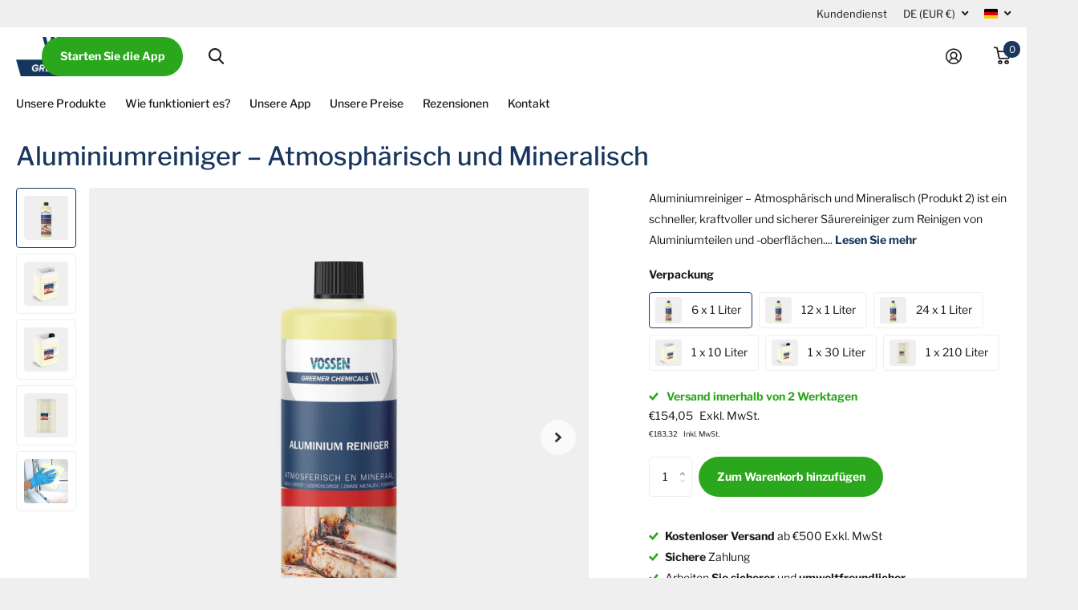

--- FILE ---
content_type: text/html; charset=utf-8
request_url: https://de.vossenchemicals.com/products/aluminium-reiniger-atmosferisch-en-mineraal
body_size: 54793
content:
<!doctype html>
<html lang="de" data-theme="xtra" dir="ltr" class="no-js  ">
	<head><!-- Google tag (gtag.js) -->
<script async src="https://www.googletagmanager.com/gtag/js?id=G-RCWRL6VC51"></script>
<script>
  window.dataLayer = window.dataLayer || [];
  function gtag(){dataLayer.push(arguments);}
  gtag('js', new Date());

  gtag('config', 'G-RCWRL6VC51');
</script>
<!-- TrustBox script -->
<script type="text/javascript" src="//widget.trustpilot.com/bootstrap/v5/tp.widget.bootstrap.min.js" async></script>
<!-- End TrustBox script -->
		<meta charset="utf-8">
		<meta http-equiv="x-ua-compatible" content="ie=edge"><meta name="theme-color" content="">
		<meta name="MobileOptimized" content="320">
		<meta name="HandheldFriendly" content="true">
		<meta name="viewport" content="width=device-width, initial-scale=1, minimum-scale=1, maximum-scale=5, viewport-fit=cover, shrink-to-fit=no">
		<meta name="msapplication-config" content="//de.vossenchemicals.com/cdn/shop/t/40/assets/browserconfig.xml?v=52024572095365081671697700309"><link rel="preconnect" href="https://cdn.shopify.com" crossorigin>
		<link rel="preconnect" href="https://fonts.shopifycdn.com" crossorigin><link rel="preload" as="style" href="//de.vossenchemicals.com/cdn/shop/t/40/assets/screen.css?v=130783218325777521831720597745">
		<link rel="preload" as="style" href="//de.vossenchemicals.com/cdn/shop/t/40/assets/theme-xtra.css?v=138328800189813624201720604806">
		<link rel="preload" as="style" href="//de.vossenchemicals.com/cdn/shop/t/40/assets/screen-settings.css?v=121227914010443228551759343103">
		
		<link rel="preload" as="font" href="//de.vossenchemicals.com/cdn/fonts/libre_franklin/librefranklin_n5.9261428336eff957b0a7eb23fe0c9ce37faee0f6.woff2" type="font/woff2" crossorigin>
    <link rel="preload" as="font" href="//de.vossenchemicals.com/cdn/fonts/libre_franklin/librefranklin_n4.a9b0508e1ffb743a0fd6d0614768959c54a27d86.woff2" type="font/woff2" crossorigin>
		<link rel="preload" as="font" href="//de.vossenchemicals.com/cdn/shop/t/40/assets/xtra.woff2?v=39519511259337068301697700308" crossorigin>
		<link media="screen" rel="stylesheet" href="//de.vossenchemicals.com/cdn/shop/t/40/assets/screen.css?v=130783218325777521831720597745" id="core-css">
		<link media="screen" rel="stylesheet" href="//de.vossenchemicals.com/cdn/shop/t/40/assets/theme-xtra.css?v=138328800189813624201720604806" id="xtra-css">
		<noscript><link rel="stylesheet" href="//de.vossenchemicals.com/cdn/shop/t/40/assets/async-menu.css?v=36590982183417486461697700309"></noscript><link media="screen" rel="stylesheet" href="//de.vossenchemicals.com/cdn/shop/t/40/assets/page-product.css?v=151880372471234869641697700307" id="product-css"><link media="screen" rel="stylesheet" href="//de.vossenchemicals.com/cdn/shop/t/40/assets/screen-settings.css?v=121227914010443228551759343103" id="custom-css">
<link rel="icon" href="//de.vossenchemicals.com/cdn/shop/files/gcfavicon.png?crop=center&height=32&v=1662968887&width=32" type="image/png">
			<link rel="mask-icon" href="safari-pinned-tab.svg" color="#333333">
			<link rel="apple-touch-icon" href="apple-touch-icon.png"><link rel="manifest" href="//de.vossenchemicals.com/cdn/shop/t/40/assets/manifest.json?v=69675086569049310631697700309">
		<link rel="preconnect" href="//cdn.shopify.com">
		<script>document.documentElement.classList.remove('no-js'); document.documentElement.classList.add('js');</script>
		<meta name="msapplication-config" content="//de.vossenchemicals.com/cdn/shop/t/40/assets/browserconfig.xml?v=52024572095365081671697700309">
<meta property="og:title" content="Aluminiumreiniger – Atmosphärisch und Mineralisch">
<meta property="og:type" content="product">
<meta property="og:description" content="Aluminiumreiniger – Atmosphärisch und Mineralisch ist ein kraftvoller Säurereiniger zur Reinigung von Aluminiumteilen und -oberflächen.">
<meta property="og:site_name" content="Vossen Greener Chemicals">
<meta property="og:url" content="https://de.vossenchemicals.com/products/aluminium-reiniger-atmosferisch-en-mineraal">

  
  <meta property="product:price:amount" content="€183,32">
  <meta property="og:price:amount" content="€183,32">
  <meta property="og:price:currency" content="EUR">
  <meta property="og:availability" content="instock" />

<meta property="og:image" content="//de.vossenchemicals.com/cdn/shop/files/aluminiumreinger1liter.jpg?crop=center&height=500&v=1692274286&width=600">

<meta name="twitter:title" content="Aluminiumreiniger – Atmosphärisch und Mineralisch">
<meta name="twitter:description" content="Aluminiumreiniger – Atmosphärisch und Mineralisch ist ein kraftvoller Säurereiniger zur Reinigung von Aluminiumteilen und -oberflächen.">
<meta name="twitter:site" content="Vossen Greener Chemicals">

<meta property="twitter:image" content="//de.vossenchemicals.com/cdn/shop/files/aluminiumreinger1liter.jpg?crop=center&height=500&v=1692274286&width=600">
<script type="application/ld+json">
  [{
        "@context": "http://schema.org",
        "@type": "Product",
        "name": "Aluminiumreiniger – Atmosphärisch und Mineralisch",
        "url": "https://vossenchemicals.com/products/aluminium-reiniger-atmosferisch-en-mineraal","brand": { "@type": "Brand", "name": "Vossen Greener Chemicals" },"description": "Aluminiumreiniger – Atmosphärisch und Mineralisch (Produkt 2) ist ein schneller, kraftvoller und sicherer Säurereiniger zum Reinigen von Aluminiumteilen und -oberflächen. Verwenden Sie dieses Produkt zur schnellen und einfachen Entfernung von Kalk, Rost, Eisenchlorid, Schwermetallen, Phosphaten, Sulfaten, Nitraten oder schwarzen Ablagerungen auf Aluminiumoberflächen.\nDieses Produkt ist für viele Zwecke geeignet, z. B. zum Reinigen von Fensterrahmen, Maschinen, Arbeitsplatten, Gewächshausdachkonstruktionen und Spundwandplatten. Es ist auch sicher für Stahl, Kunststoff, Gummi, Chrom, Keramik und gebrannte Fliesen.\n\nKann bis zu 25x verdünnt werden\nEntfernt schnell und einfach Kalk, Rost und Eisenchlorid\nSicherer Säurereiniger\n\nDer Aluminiumreiniger von Vossen Greener Chemicals wurde speziell entwickelt, um Aluminium wieder in seinen ursprünglichen Zustand zu versetzen. Darüber hinaus gehört dieser Reiniger zur ECO-Linie von Vossen Greener Chemicals, sodass Sie eine nachhaltige und verantwortungsbewusste Wahl treffen. Dieses Produkt kann als industrieller Aluminiumreiniger verwendet werden und stellt sicher, dass es seinen ursprünglichen Zustand wiedererlangt.\nDieser Aluminiumreiniger ist hochkonzentriert. Dadurch entfernt er mühelos vorhandene Kalk-, Rost-, Phosphatverunreinigungen und schwarze Ablagerungen.\nDieser Aluminiumreiniger ist Schritt 2 eines vollständig zusammengestellten Reinigungs- und Schutzplans. Geeignet zur Auffrischung des Zustands Ihrer Aluminiumteile oder -oberflächen.\nSehen Sie sich hier alle unsere Wartungsprodukte für Aluminium an.\nLaden Sie das Sicherheitsdatenblatt Aluminiumreiniger – Atmosphärisch und Mineralisch herunter\n","image": "//de.vossenchemicals.com/cdn/shop/files/aluminiumreinger1liter.jpg?crop=center&height=500&v=1692274286&width=600","offers": {
          "@type": "Offer",
          "price": "183.32",
          "url": "https://vossenchemicals.com/products/aluminium-reiniger-atmosferisch-en-mineraal",
          "priceValidUntil": "2027-01-21",
          "priceCurrency": "EUR"}
      },{
      "@context": "http://schema.org/",
      "@type": "Organization",
      "url": "https://de.vossenchemicals.com/products/aluminium-reiniger-atmosferisch-en-mineraal",
      "name": "Vossen Greener Chemicals",
      "legalName": "Vossen Greener Chemicals",
      "description": "Aluminiumreiniger – Atmosphärisch und Mineralisch ist ein kraftvoller Säurereiniger zur Reinigung von Aluminiumteilen und -oberflächen.","contactPoint": {
        "@type": "ContactPoint",
        "contactType": "Customer service",
        "telephone": "+31 495 58 34 00"
      },
      "address": {
        "@type": "PostalAddress",
        "streetAddress": "Graafschap Hornelaan 182",
        "addressLocality": "Weert",
        "postalCode": "6004 HT",
        "addressCountry": "NIEDERLANDE"
      }
    },
    {
      "@context": "http://schema.org",
      "@type": "WebSite",
      "url": "https://de.vossenchemicals.com/products/aluminium-reiniger-atmosferisch-en-mineraal",
      "name": "Vossen Greener Chemicals",
      "description": "Aluminiumreiniger – Atmosphärisch und Mineralisch ist ein kraftvoller Säurereiniger zur Reinigung von Aluminiumteilen und -oberflächen.",
      "author": [
        {
          "@type": "Organization",
          "url": "https://www.someoneyouknow.online",
          "name": "Someoneyouknow",
          "address": {
            "@type": "PostalAddress",
            "streetAddress": "Wilhelminaplein 25",
            "addressLocality": "Eindhoven",
            "addressRegion": "NB",
            "postalCode": "5611 HG",
            "addressCountry": "NL"
          }
        }
      ]
    }
  ]
</script>

		<script>window.performance && window.performance.mark && window.performance.mark('shopify.content_for_header.start');</script><meta name="facebook-domain-verification" content="nz58cuenee8f0aksb40s0g8vu00spq">
<meta name="facebook-domain-verification" content="35rdw6cry4cpiwpxoffqczk9rjyk7w">
<meta name="google-site-verification" content="_-n4C79vXiYpQp1EMs21ie_VPMkrBOE_EFwk1q6khzs">
<meta id="shopify-digital-wallet" name="shopify-digital-wallet" content="/10235117649/digital_wallets/dialog">
<meta name="shopify-checkout-api-token" content="03d2b76cab1d2c7eba8a0affd49fef97">
<meta id="in-context-paypal-metadata" data-shop-id="10235117649" data-venmo-supported="false" data-environment="production" data-locale="de_DE" data-paypal-v4="true" data-currency="EUR">
<link rel="alternate" hreflang="x-default" href="https://vossenchemicals.com/products/aluminium-reiniger-atmosferisch-en-mineraal">
<link rel="alternate" hreflang="nl" href="https://vossenchemicals.com/products/aluminium-reiniger-atmosferisch-en-mineraal">
<link rel="alternate" hreflang="en" href="https://vossenchemicals.com/en/products/aluminium-reiniger-atmosferisch-en-mineraal">
<link rel="alternate" hreflang="de" href="https://vossenchemicals.com/de/products/aluminium-reiniger-atmosferisch-en-mineraal">
<link rel="alternate" hreflang="en-AX" href="https://eu.vossenchemicals.com/products/aluminium-reiniger-atmosferisch-en-mineraal">
<link rel="alternate" hreflang="nl-AX" href="https://eu.vossenchemicals.com/nl/products/aluminium-reiniger-atmosferisch-en-mineraal">
<link rel="alternate" hreflang="de-AX" href="https://eu.vossenchemicals.com/de/products/aluminium-reiniger-atmosferisch-en-mineraal">
<link rel="alternate" hreflang="en-AL" href="https://eu.vossenchemicals.com/products/aluminium-reiniger-atmosferisch-en-mineraal">
<link rel="alternate" hreflang="nl-AL" href="https://eu.vossenchemicals.com/nl/products/aluminium-reiniger-atmosferisch-en-mineraal">
<link rel="alternate" hreflang="de-AL" href="https://eu.vossenchemicals.com/de/products/aluminium-reiniger-atmosferisch-en-mineraal">
<link rel="alternate" hreflang="en-AD" href="https://eu.vossenchemicals.com/products/aluminium-reiniger-atmosferisch-en-mineraal">
<link rel="alternate" hreflang="nl-AD" href="https://eu.vossenchemicals.com/nl/products/aluminium-reiniger-atmosferisch-en-mineraal">
<link rel="alternate" hreflang="de-AD" href="https://eu.vossenchemicals.com/de/products/aluminium-reiniger-atmosferisch-en-mineraal">
<link rel="alternate" hreflang="en-AM" href="https://eu.vossenchemicals.com/products/aluminium-reiniger-atmosferisch-en-mineraal">
<link rel="alternate" hreflang="nl-AM" href="https://eu.vossenchemicals.com/nl/products/aluminium-reiniger-atmosferisch-en-mineraal">
<link rel="alternate" hreflang="de-AM" href="https://eu.vossenchemicals.com/de/products/aluminium-reiniger-atmosferisch-en-mineraal">
<link rel="alternate" hreflang="en-BA" href="https://eu.vossenchemicals.com/products/aluminium-reiniger-atmosferisch-en-mineraal">
<link rel="alternate" hreflang="nl-BA" href="https://eu.vossenchemicals.com/nl/products/aluminium-reiniger-atmosferisch-en-mineraal">
<link rel="alternate" hreflang="de-BA" href="https://eu.vossenchemicals.com/de/products/aluminium-reiniger-atmosferisch-en-mineraal">
<link rel="alternate" hreflang="en-BG" href="https://eu.vossenchemicals.com/products/aluminium-reiniger-atmosferisch-en-mineraal">
<link rel="alternate" hreflang="nl-BG" href="https://eu.vossenchemicals.com/nl/products/aluminium-reiniger-atmosferisch-en-mineraal">
<link rel="alternate" hreflang="de-BG" href="https://eu.vossenchemicals.com/de/products/aluminium-reiniger-atmosferisch-en-mineraal">
<link rel="alternate" hreflang="en-CY" href="https://eu.vossenchemicals.com/products/aluminium-reiniger-atmosferisch-en-mineraal">
<link rel="alternate" hreflang="nl-CY" href="https://eu.vossenchemicals.com/nl/products/aluminium-reiniger-atmosferisch-en-mineraal">
<link rel="alternate" hreflang="de-CY" href="https://eu.vossenchemicals.com/de/products/aluminium-reiniger-atmosferisch-en-mineraal">
<link rel="alternate" hreflang="en-DK" href="https://eu.vossenchemicals.com/products/aluminium-reiniger-atmosferisch-en-mineraal">
<link rel="alternate" hreflang="nl-DK" href="https://eu.vossenchemicals.com/nl/products/aluminium-reiniger-atmosferisch-en-mineraal">
<link rel="alternate" hreflang="de-DK" href="https://eu.vossenchemicals.com/de/products/aluminium-reiniger-atmosferisch-en-mineraal">
<link rel="alternate" hreflang="en-EE" href="https://eu.vossenchemicals.com/products/aluminium-reiniger-atmosferisch-en-mineraal">
<link rel="alternate" hreflang="nl-EE" href="https://eu.vossenchemicals.com/nl/products/aluminium-reiniger-atmosferisch-en-mineraal">
<link rel="alternate" hreflang="de-EE" href="https://eu.vossenchemicals.com/de/products/aluminium-reiniger-atmosferisch-en-mineraal">
<link rel="alternate" hreflang="en-FO" href="https://eu.vossenchemicals.com/products/aluminium-reiniger-atmosferisch-en-mineraal">
<link rel="alternate" hreflang="nl-FO" href="https://eu.vossenchemicals.com/nl/products/aluminium-reiniger-atmosferisch-en-mineraal">
<link rel="alternate" hreflang="de-FO" href="https://eu.vossenchemicals.com/de/products/aluminium-reiniger-atmosferisch-en-mineraal">
<link rel="alternate" hreflang="en-FI" href="https://eu.vossenchemicals.com/products/aluminium-reiniger-atmosferisch-en-mineraal">
<link rel="alternate" hreflang="nl-FI" href="https://eu.vossenchemicals.com/nl/products/aluminium-reiniger-atmosferisch-en-mineraal">
<link rel="alternate" hreflang="de-FI" href="https://eu.vossenchemicals.com/de/products/aluminium-reiniger-atmosferisch-en-mineraal">
<link rel="alternate" hreflang="en-FR" href="https://eu.vossenchemicals.com/products/aluminium-reiniger-atmosferisch-en-mineraal">
<link rel="alternate" hreflang="nl-FR" href="https://eu.vossenchemicals.com/nl/products/aluminium-reiniger-atmosferisch-en-mineraal">
<link rel="alternate" hreflang="de-FR" href="https://eu.vossenchemicals.com/de/products/aluminium-reiniger-atmosferisch-en-mineraal">
<link rel="alternate" hreflang="en-GE" href="https://eu.vossenchemicals.com/products/aluminium-reiniger-atmosferisch-en-mineraal">
<link rel="alternate" hreflang="nl-GE" href="https://eu.vossenchemicals.com/nl/products/aluminium-reiniger-atmosferisch-en-mineraal">
<link rel="alternate" hreflang="de-GE" href="https://eu.vossenchemicals.com/de/products/aluminium-reiniger-atmosferisch-en-mineraal">
<link rel="alternate" hreflang="en-GI" href="https://eu.vossenchemicals.com/products/aluminium-reiniger-atmosferisch-en-mineraal">
<link rel="alternate" hreflang="nl-GI" href="https://eu.vossenchemicals.com/nl/products/aluminium-reiniger-atmosferisch-en-mineraal">
<link rel="alternate" hreflang="de-GI" href="https://eu.vossenchemicals.com/de/products/aluminium-reiniger-atmosferisch-en-mineraal">
<link rel="alternate" hreflang="en-GR" href="https://eu.vossenchemicals.com/products/aluminium-reiniger-atmosferisch-en-mineraal">
<link rel="alternate" hreflang="nl-GR" href="https://eu.vossenchemicals.com/nl/products/aluminium-reiniger-atmosferisch-en-mineraal">
<link rel="alternate" hreflang="de-GR" href="https://eu.vossenchemicals.com/de/products/aluminium-reiniger-atmosferisch-en-mineraal">
<link rel="alternate" hreflang="en-GL" href="https://eu.vossenchemicals.com/products/aluminium-reiniger-atmosferisch-en-mineraal">
<link rel="alternate" hreflang="nl-GL" href="https://eu.vossenchemicals.com/nl/products/aluminium-reiniger-atmosferisch-en-mineraal">
<link rel="alternate" hreflang="de-GL" href="https://eu.vossenchemicals.com/de/products/aluminium-reiniger-atmosferisch-en-mineraal">
<link rel="alternate" hreflang="en-GP" href="https://eu.vossenchemicals.com/products/aluminium-reiniger-atmosferisch-en-mineraal">
<link rel="alternate" hreflang="nl-GP" href="https://eu.vossenchemicals.com/nl/products/aluminium-reiniger-atmosferisch-en-mineraal">
<link rel="alternate" hreflang="de-GP" href="https://eu.vossenchemicals.com/de/products/aluminium-reiniger-atmosferisch-en-mineraal">
<link rel="alternate" hreflang="en-GG" href="https://eu.vossenchemicals.com/products/aluminium-reiniger-atmosferisch-en-mineraal">
<link rel="alternate" hreflang="nl-GG" href="https://eu.vossenchemicals.com/nl/products/aluminium-reiniger-atmosferisch-en-mineraal">
<link rel="alternate" hreflang="de-GG" href="https://eu.vossenchemicals.com/de/products/aluminium-reiniger-atmosferisch-en-mineraal">
<link rel="alternate" hreflang="en-HU" href="https://eu.vossenchemicals.com/products/aluminium-reiniger-atmosferisch-en-mineraal">
<link rel="alternate" hreflang="nl-HU" href="https://eu.vossenchemicals.com/nl/products/aluminium-reiniger-atmosferisch-en-mineraal">
<link rel="alternate" hreflang="de-HU" href="https://eu.vossenchemicals.com/de/products/aluminium-reiniger-atmosferisch-en-mineraal">
<link rel="alternate" hreflang="en-IE" href="https://eu.vossenchemicals.com/products/aluminium-reiniger-atmosferisch-en-mineraal">
<link rel="alternate" hreflang="nl-IE" href="https://eu.vossenchemicals.com/nl/products/aluminium-reiniger-atmosferisch-en-mineraal">
<link rel="alternate" hreflang="de-IE" href="https://eu.vossenchemicals.com/de/products/aluminium-reiniger-atmosferisch-en-mineraal">
<link rel="alternate" hreflang="en-IS" href="https://eu.vossenchemicals.com/products/aluminium-reiniger-atmosferisch-en-mineraal">
<link rel="alternate" hreflang="nl-IS" href="https://eu.vossenchemicals.com/nl/products/aluminium-reiniger-atmosferisch-en-mineraal">
<link rel="alternate" hreflang="de-IS" href="https://eu.vossenchemicals.com/de/products/aluminium-reiniger-atmosferisch-en-mineraal">
<link rel="alternate" hreflang="en-IM" href="https://eu.vossenchemicals.com/products/aluminium-reiniger-atmosferisch-en-mineraal">
<link rel="alternate" hreflang="nl-IM" href="https://eu.vossenchemicals.com/nl/products/aluminium-reiniger-atmosferisch-en-mineraal">
<link rel="alternate" hreflang="de-IM" href="https://eu.vossenchemicals.com/de/products/aluminium-reiniger-atmosferisch-en-mineraal">
<link rel="alternate" hreflang="en-IT" href="https://eu.vossenchemicals.com/products/aluminium-reiniger-atmosferisch-en-mineraal">
<link rel="alternate" hreflang="nl-IT" href="https://eu.vossenchemicals.com/nl/products/aluminium-reiniger-atmosferisch-en-mineraal">
<link rel="alternate" hreflang="de-IT" href="https://eu.vossenchemicals.com/de/products/aluminium-reiniger-atmosferisch-en-mineraal">
<link rel="alternate" hreflang="en-JE" href="https://eu.vossenchemicals.com/products/aluminium-reiniger-atmosferisch-en-mineraal">
<link rel="alternate" hreflang="nl-JE" href="https://eu.vossenchemicals.com/nl/products/aluminium-reiniger-atmosferisch-en-mineraal">
<link rel="alternate" hreflang="de-JE" href="https://eu.vossenchemicals.com/de/products/aluminium-reiniger-atmosferisch-en-mineraal">
<link rel="alternate" hreflang="en-XK" href="https://eu.vossenchemicals.com/products/aluminium-reiniger-atmosferisch-en-mineraal">
<link rel="alternate" hreflang="nl-XK" href="https://eu.vossenchemicals.com/nl/products/aluminium-reiniger-atmosferisch-en-mineraal">
<link rel="alternate" hreflang="de-XK" href="https://eu.vossenchemicals.com/de/products/aluminium-reiniger-atmosferisch-en-mineraal">
<link rel="alternate" hreflang="en-HR" href="https://eu.vossenchemicals.com/products/aluminium-reiniger-atmosferisch-en-mineraal">
<link rel="alternate" hreflang="nl-HR" href="https://eu.vossenchemicals.com/nl/products/aluminium-reiniger-atmosferisch-en-mineraal">
<link rel="alternate" hreflang="de-HR" href="https://eu.vossenchemicals.com/de/products/aluminium-reiniger-atmosferisch-en-mineraal">
<link rel="alternate" hreflang="en-LV" href="https://eu.vossenchemicals.com/products/aluminium-reiniger-atmosferisch-en-mineraal">
<link rel="alternate" hreflang="nl-LV" href="https://eu.vossenchemicals.com/nl/products/aluminium-reiniger-atmosferisch-en-mineraal">
<link rel="alternate" hreflang="de-LV" href="https://eu.vossenchemicals.com/de/products/aluminium-reiniger-atmosferisch-en-mineraal">
<link rel="alternate" hreflang="en-LI" href="https://eu.vossenchemicals.com/products/aluminium-reiniger-atmosferisch-en-mineraal">
<link rel="alternate" hreflang="nl-LI" href="https://eu.vossenchemicals.com/nl/products/aluminium-reiniger-atmosferisch-en-mineraal">
<link rel="alternate" hreflang="de-LI" href="https://eu.vossenchemicals.com/de/products/aluminium-reiniger-atmosferisch-en-mineraal">
<link rel="alternate" hreflang="en-LT" href="https://eu.vossenchemicals.com/products/aluminium-reiniger-atmosferisch-en-mineraal">
<link rel="alternate" hreflang="nl-LT" href="https://eu.vossenchemicals.com/nl/products/aluminium-reiniger-atmosferisch-en-mineraal">
<link rel="alternate" hreflang="de-LT" href="https://eu.vossenchemicals.com/de/products/aluminium-reiniger-atmosferisch-en-mineraal">
<link rel="alternate" hreflang="en-MK" href="https://eu.vossenchemicals.com/products/aluminium-reiniger-atmosferisch-en-mineraal">
<link rel="alternate" hreflang="nl-MK" href="https://eu.vossenchemicals.com/nl/products/aluminium-reiniger-atmosferisch-en-mineraal">
<link rel="alternate" hreflang="de-MK" href="https://eu.vossenchemicals.com/de/products/aluminium-reiniger-atmosferisch-en-mineraal">
<link rel="alternate" hreflang="en-MT" href="https://eu.vossenchemicals.com/products/aluminium-reiniger-atmosferisch-en-mineraal">
<link rel="alternate" hreflang="nl-MT" href="https://eu.vossenchemicals.com/nl/products/aluminium-reiniger-atmosferisch-en-mineraal">
<link rel="alternate" hreflang="de-MT" href="https://eu.vossenchemicals.com/de/products/aluminium-reiniger-atmosferisch-en-mineraal">
<link rel="alternate" hreflang="en-YT" href="https://eu.vossenchemicals.com/products/aluminium-reiniger-atmosferisch-en-mineraal">
<link rel="alternate" hreflang="nl-YT" href="https://eu.vossenchemicals.com/nl/products/aluminium-reiniger-atmosferisch-en-mineraal">
<link rel="alternate" hreflang="de-YT" href="https://eu.vossenchemicals.com/de/products/aluminium-reiniger-atmosferisch-en-mineraal">
<link rel="alternate" hreflang="en-MD" href="https://eu.vossenchemicals.com/products/aluminium-reiniger-atmosferisch-en-mineraal">
<link rel="alternate" hreflang="nl-MD" href="https://eu.vossenchemicals.com/nl/products/aluminium-reiniger-atmosferisch-en-mineraal">
<link rel="alternate" hreflang="de-MD" href="https://eu.vossenchemicals.com/de/products/aluminium-reiniger-atmosferisch-en-mineraal">
<link rel="alternate" hreflang="en-MC" href="https://eu.vossenchemicals.com/products/aluminium-reiniger-atmosferisch-en-mineraal">
<link rel="alternate" hreflang="nl-MC" href="https://eu.vossenchemicals.com/nl/products/aluminium-reiniger-atmosferisch-en-mineraal">
<link rel="alternate" hreflang="de-MC" href="https://eu.vossenchemicals.com/de/products/aluminium-reiniger-atmosferisch-en-mineraal">
<link rel="alternate" hreflang="en-ME" href="https://eu.vossenchemicals.com/products/aluminium-reiniger-atmosferisch-en-mineraal">
<link rel="alternate" hreflang="nl-ME" href="https://eu.vossenchemicals.com/nl/products/aluminium-reiniger-atmosferisch-en-mineraal">
<link rel="alternate" hreflang="de-ME" href="https://eu.vossenchemicals.com/de/products/aluminium-reiniger-atmosferisch-en-mineraal">
<link rel="alternate" hreflang="en-NO" href="https://eu.vossenchemicals.com/products/aluminium-reiniger-atmosferisch-en-mineraal">
<link rel="alternate" hreflang="nl-NO" href="https://eu.vossenchemicals.com/nl/products/aluminium-reiniger-atmosferisch-en-mineraal">
<link rel="alternate" hreflang="de-NO" href="https://eu.vossenchemicals.com/de/products/aluminium-reiniger-atmosferisch-en-mineraal">
<link rel="alternate" hreflang="en-UA" href="https://eu.vossenchemicals.com/products/aluminium-reiniger-atmosferisch-en-mineraal">
<link rel="alternate" hreflang="nl-UA" href="https://eu.vossenchemicals.com/nl/products/aluminium-reiniger-atmosferisch-en-mineraal">
<link rel="alternate" hreflang="de-UA" href="https://eu.vossenchemicals.com/de/products/aluminium-reiniger-atmosferisch-en-mineraal">
<link rel="alternate" hreflang="en-PL" href="https://eu.vossenchemicals.com/products/aluminium-reiniger-atmosferisch-en-mineraal">
<link rel="alternate" hreflang="nl-PL" href="https://eu.vossenchemicals.com/nl/products/aluminium-reiniger-atmosferisch-en-mineraal">
<link rel="alternate" hreflang="de-PL" href="https://eu.vossenchemicals.com/de/products/aluminium-reiniger-atmosferisch-en-mineraal">
<link rel="alternate" hreflang="en-PT" href="https://eu.vossenchemicals.com/products/aluminium-reiniger-atmosferisch-en-mineraal">
<link rel="alternate" hreflang="nl-PT" href="https://eu.vossenchemicals.com/nl/products/aluminium-reiniger-atmosferisch-en-mineraal">
<link rel="alternate" hreflang="de-PT" href="https://eu.vossenchemicals.com/de/products/aluminium-reiniger-atmosferisch-en-mineraal">
<link rel="alternate" hreflang="en-RE" href="https://eu.vossenchemicals.com/products/aluminium-reiniger-atmosferisch-en-mineraal">
<link rel="alternate" hreflang="nl-RE" href="https://eu.vossenchemicals.com/nl/products/aluminium-reiniger-atmosferisch-en-mineraal">
<link rel="alternate" hreflang="de-RE" href="https://eu.vossenchemicals.com/de/products/aluminium-reiniger-atmosferisch-en-mineraal">
<link rel="alternate" hreflang="en-RO" href="https://eu.vossenchemicals.com/products/aluminium-reiniger-atmosferisch-en-mineraal">
<link rel="alternate" hreflang="nl-RO" href="https://eu.vossenchemicals.com/nl/products/aluminium-reiniger-atmosferisch-en-mineraal">
<link rel="alternate" hreflang="de-RO" href="https://eu.vossenchemicals.com/de/products/aluminium-reiniger-atmosferisch-en-mineraal">
<link rel="alternate" hreflang="en-SM" href="https://eu.vossenchemicals.com/products/aluminium-reiniger-atmosferisch-en-mineraal">
<link rel="alternate" hreflang="nl-SM" href="https://eu.vossenchemicals.com/nl/products/aluminium-reiniger-atmosferisch-en-mineraal">
<link rel="alternate" hreflang="de-SM" href="https://eu.vossenchemicals.com/de/products/aluminium-reiniger-atmosferisch-en-mineraal">
<link rel="alternate" hreflang="en-RS" href="https://eu.vossenchemicals.com/products/aluminium-reiniger-atmosferisch-en-mineraal">
<link rel="alternate" hreflang="nl-RS" href="https://eu.vossenchemicals.com/nl/products/aluminium-reiniger-atmosferisch-en-mineraal">
<link rel="alternate" hreflang="de-RS" href="https://eu.vossenchemicals.com/de/products/aluminium-reiniger-atmosferisch-en-mineraal">
<link rel="alternate" hreflang="en-SI" href="https://eu.vossenchemicals.com/products/aluminium-reiniger-atmosferisch-en-mineraal">
<link rel="alternate" hreflang="nl-SI" href="https://eu.vossenchemicals.com/nl/products/aluminium-reiniger-atmosferisch-en-mineraal">
<link rel="alternate" hreflang="de-SI" href="https://eu.vossenchemicals.com/de/products/aluminium-reiniger-atmosferisch-en-mineraal">
<link rel="alternate" hreflang="en-SK" href="https://eu.vossenchemicals.com/products/aluminium-reiniger-atmosferisch-en-mineraal">
<link rel="alternate" hreflang="nl-SK" href="https://eu.vossenchemicals.com/nl/products/aluminium-reiniger-atmosferisch-en-mineraal">
<link rel="alternate" hreflang="de-SK" href="https://eu.vossenchemicals.com/de/products/aluminium-reiniger-atmosferisch-en-mineraal">
<link rel="alternate" hreflang="en-ES" href="https://eu.vossenchemicals.com/products/aluminium-reiniger-atmosferisch-en-mineraal">
<link rel="alternate" hreflang="nl-ES" href="https://eu.vossenchemicals.com/nl/products/aluminium-reiniger-atmosferisch-en-mineraal">
<link rel="alternate" hreflang="de-ES" href="https://eu.vossenchemicals.com/de/products/aluminium-reiniger-atmosferisch-en-mineraal">
<link rel="alternate" hreflang="en-SJ" href="https://eu.vossenchemicals.com/products/aluminium-reiniger-atmosferisch-en-mineraal">
<link rel="alternate" hreflang="nl-SJ" href="https://eu.vossenchemicals.com/nl/products/aluminium-reiniger-atmosferisch-en-mineraal">
<link rel="alternate" hreflang="de-SJ" href="https://eu.vossenchemicals.com/de/products/aluminium-reiniger-atmosferisch-en-mineraal">
<link rel="alternate" hreflang="en-CZ" href="https://eu.vossenchemicals.com/products/aluminium-reiniger-atmosferisch-en-mineraal">
<link rel="alternate" hreflang="nl-CZ" href="https://eu.vossenchemicals.com/nl/products/aluminium-reiniger-atmosferisch-en-mineraal">
<link rel="alternate" hreflang="de-CZ" href="https://eu.vossenchemicals.com/de/products/aluminium-reiniger-atmosferisch-en-mineraal">
<link rel="alternate" hreflang="en-TR" href="https://eu.vossenchemicals.com/products/aluminium-reiniger-atmosferisch-en-mineraal">
<link rel="alternate" hreflang="nl-TR" href="https://eu.vossenchemicals.com/nl/products/aluminium-reiniger-atmosferisch-en-mineraal">
<link rel="alternate" hreflang="de-TR" href="https://eu.vossenchemicals.com/de/products/aluminium-reiniger-atmosferisch-en-mineraal">
<link rel="alternate" hreflang="en-VA" href="https://eu.vossenchemicals.com/products/aluminium-reiniger-atmosferisch-en-mineraal">
<link rel="alternate" hreflang="nl-VA" href="https://eu.vossenchemicals.com/nl/products/aluminium-reiniger-atmosferisch-en-mineraal">
<link rel="alternate" hreflang="de-VA" href="https://eu.vossenchemicals.com/de/products/aluminium-reiniger-atmosferisch-en-mineraal">
<link rel="alternate" hreflang="en-GB" href="https://eu.vossenchemicals.com/products/aluminium-reiniger-atmosferisch-en-mineraal">
<link rel="alternate" hreflang="nl-GB" href="https://eu.vossenchemicals.com/nl/products/aluminium-reiniger-atmosferisch-en-mineraal">
<link rel="alternate" hreflang="de-GB" href="https://eu.vossenchemicals.com/de/products/aluminium-reiniger-atmosferisch-en-mineraal">
<link rel="alternate" hreflang="en-BY" href="https://eu.vossenchemicals.com/products/aluminium-reiniger-atmosferisch-en-mineraal">
<link rel="alternate" hreflang="nl-BY" href="https://eu.vossenchemicals.com/nl/products/aluminium-reiniger-atmosferisch-en-mineraal">
<link rel="alternate" hreflang="de-BY" href="https://eu.vossenchemicals.com/de/products/aluminium-reiniger-atmosferisch-en-mineraal">
<link rel="alternate" hreflang="en-SE" href="https://eu.vossenchemicals.com/products/aluminium-reiniger-atmosferisch-en-mineraal">
<link rel="alternate" hreflang="nl-SE" href="https://eu.vossenchemicals.com/nl/products/aluminium-reiniger-atmosferisch-en-mineraal">
<link rel="alternate" hreflang="de-SE" href="https://eu.vossenchemicals.com/de/products/aluminium-reiniger-atmosferisch-en-mineraal">
<link rel="alternate" hreflang="en-CH" href="https://eu.vossenchemicals.com/products/aluminium-reiniger-atmosferisch-en-mineraal">
<link rel="alternate" hreflang="nl-CH" href="https://eu.vossenchemicals.com/nl/products/aluminium-reiniger-atmosferisch-en-mineraal">
<link rel="alternate" hreflang="de-CH" href="https://eu.vossenchemicals.com/de/products/aluminium-reiniger-atmosferisch-en-mineraal">
<link rel="alternate" hreflang="de-DE" href="https://de.vossenchemicals.com/products/aluminium-reiniger-atmosferisch-en-mineraal">
<link rel="alternate" hreflang="nl-DE" href="https://de.vossenchemicals.com/nl/products/aluminium-reiniger-atmosferisch-en-mineraal">
<link rel="alternate" hreflang="en-DE" href="https://de.vossenchemicals.com/en/products/aluminium-reiniger-atmosferisch-en-mineraal">
<link rel="alternate" hreflang="nl-BE" href="https://be.vossenchemicals.com/products/aluminium-reiniger-atmosferisch-en-mineraal">
<link rel="alternate" hreflang="de-BE" href="https://be.vossenchemicals.com/de/products/aluminium-reiniger-atmosferisch-en-mineraal">
<link rel="alternate" hreflang="en-BE" href="https://be.vossenchemicals.com/en/products/aluminium-reiniger-atmosferisch-en-mineraal">
<link rel="alternate" hreflang="de-AT" href="https://at.vossenchemicals.com/products/aluminium-reiniger-atmosferisch-en-mineraal">
<link rel="alternate" hreflang="en-AT" href="https://at.vossenchemicals.com/en/products/aluminium-reiniger-atmosferisch-en-mineraal">
<link rel="alternate" hreflang="nl-AT" href="https://at.vossenchemicals.com/nl/products/aluminium-reiniger-atmosferisch-en-mineraal">
<link rel="alternate" type="application/json+oembed" href="https://de.vossenchemicals.com/products/aluminium-reiniger-atmosferisch-en-mineraal.oembed">
<script async="async" src="/checkouts/internal/preloads.js?locale=de-DE"></script>
<script id="shopify-features" type="application/json">{"accessToken":"03d2b76cab1d2c7eba8a0affd49fef97","betas":["rich-media-storefront-analytics"],"domain":"de.vossenchemicals.com","predictiveSearch":true,"shopId":10235117649,"locale":"de"}</script>
<script>var Shopify = Shopify || {};
Shopify.shop = "vossen-chemicals.myshopify.com";
Shopify.locale = "de";
Shopify.currency = {"active":"EUR","rate":"1.0"};
Shopify.country = "DE";
Shopify.theme = {"name":"Vossen Greener Chemicals","id":154308968791,"schema_name":"Xtra","schema_version":"3.3.0","theme_store_id":1609,"role":"main"};
Shopify.theme.handle = "null";
Shopify.theme.style = {"id":null,"handle":null};
Shopify.cdnHost = "de.vossenchemicals.com/cdn";
Shopify.routes = Shopify.routes || {};
Shopify.routes.root = "/";</script>
<script type="module">!function(o){(o.Shopify=o.Shopify||{}).modules=!0}(window);</script>
<script>!function(o){function n(){var o=[];function n(){o.push(Array.prototype.slice.apply(arguments))}return n.q=o,n}var t=o.Shopify=o.Shopify||{};t.loadFeatures=n(),t.autoloadFeatures=n()}(window);</script>
<script id="shop-js-analytics" type="application/json">{"pageType":"product"}</script>
<script defer="defer" async type="module" src="//de.vossenchemicals.com/cdn/shopifycloud/shop-js/modules/v2/client.init-shop-cart-sync_kxAhZfSm.de.esm.js"></script>
<script defer="defer" async type="module" src="//de.vossenchemicals.com/cdn/shopifycloud/shop-js/modules/v2/chunk.common_5BMd6ono.esm.js"></script>
<script type="module">
  await import("//de.vossenchemicals.com/cdn/shopifycloud/shop-js/modules/v2/client.init-shop-cart-sync_kxAhZfSm.de.esm.js");
await import("//de.vossenchemicals.com/cdn/shopifycloud/shop-js/modules/v2/chunk.common_5BMd6ono.esm.js");

  window.Shopify.SignInWithShop?.initShopCartSync?.({"fedCMEnabled":true,"windoidEnabled":true});

</script>
<script>(function() {
  var isLoaded = false;
  function asyncLoad() {
    if (isLoaded) return;
    isLoaded = true;
    var urls = ["https:\/\/ecommplugins-scripts.trustpilot.com\/v2.1\/js\/header.min.js?settings=eyJrZXkiOiJiWEZod0YwcHVoaFE1SFQyIiwicyI6Im5vbmUifQ==\u0026v=2.5\u0026shop=vossen-chemicals.myshopify.com","https:\/\/ecommplugins-trustboxsettings.trustpilot.com\/vossen-chemicals.myshopify.com.js?settings=1715066237556\u0026shop=vossen-chemicals.myshopify.com","\/\/cdn.shopify.com\/proxy\/6e7dbb04afedc28cacad1aea255685f01046a782309f858f5adf1efcf67f394e\/quotify.dev\/js\/widget.js?shop=vossen-chemicals.myshopify.com\u0026sp-cache-control=cHVibGljLCBtYXgtYWdlPTkwMA","https:\/\/store.xecurify.com\/moas\/rest\/shopify\/check?shop=vossen-chemicals.myshopify.com","https:\/\/ajax.googleapis.com\/ajax\/libs\/jquery\/3.5.1\/jquery.min.js?shop=vossen-chemicals.myshopify.com","https:\/\/static.klaviyo.com\/onsite\/js\/klaviyo.js?company_id=TZ4QpD\u0026shop=vossen-chemicals.myshopify.com","https:\/\/widget.trustpilot.com\/bootstrap\/v5\/tp.widget.sync.bootstrap.min.js?shop=vossen-chemicals.myshopify.com","\/\/cdn.shopify.com\/proxy\/302e1a2b8171a9d155dbbefe1362556e7ed71f4f8bb6af513665894f812653a3\/b2b-solution.bsscommerce.com\/js\/bss-b2b-cp.js?shop=vossen-chemicals.myshopify.com\u0026sp-cache-control=cHVibGljLCBtYXgtYWdlPTkwMA","https:\/\/cdn.shopify.com\/s\/files\/1\/0102\/3511\/7649\/t\/40\/assets\/yoast-active-script.js?v=1697701007\u0026shop=vossen-chemicals.myshopify.com","https:\/\/admin.revenuehunt.com\/embed.js?shop=vossen-chemicals.myshopify.com","https:\/\/gifts.good-apps.co\/storage\/js\/good_free_gift-vossen-chemicals.myshopify.com.js?ver=52\u0026shop=vossen-chemicals.myshopify.com"];
    for (var i = 0; i < urls.length; i++) {
      var s = document.createElement('script');
      s.type = 'text/javascript';
      s.async = true;
      s.src = urls[i];
      var x = document.getElementsByTagName('script')[0];
      x.parentNode.insertBefore(s, x);
    }
  };
  if(window.attachEvent) {
    window.attachEvent('onload', asyncLoad);
  } else {
    window.addEventListener('load', asyncLoad, false);
  }
})();</script>
<script id="__st">var __st={"a":10235117649,"offset":3600,"reqid":"aa9e91d6-453b-46f7-bc41-6b8f42755d96-1768975678","pageurl":"de.vossenchemicals.com\/products\/aluminium-reiniger-atmosferisch-en-mineraal","u":"369a8d02f4a7","p":"product","rtyp":"product","rid":7420806168748};</script>
<script>window.ShopifyPaypalV4VisibilityTracking = true;</script>
<script id="captcha-bootstrap">!function(){'use strict';const t='contact',e='account',n='new_comment',o=[[t,t],['blogs',n],['comments',n],[t,'customer']],c=[[e,'customer_login'],[e,'guest_login'],[e,'recover_customer_password'],[e,'create_customer']],r=t=>t.map((([t,e])=>`form[action*='/${t}']:not([data-nocaptcha='true']) input[name='form_type'][value='${e}']`)).join(','),a=t=>()=>t?[...document.querySelectorAll(t)].map((t=>t.form)):[];function s(){const t=[...o],e=r(t);return a(e)}const i='password',u='form_key',d=['recaptcha-v3-token','g-recaptcha-response','h-captcha-response',i],f=()=>{try{return window.sessionStorage}catch{return}},m='__shopify_v',_=t=>t.elements[u];function p(t,e,n=!1){try{const o=window.sessionStorage,c=JSON.parse(o.getItem(e)),{data:r}=function(t){const{data:e,action:n}=t;return t[m]||n?{data:e,action:n}:{data:t,action:n}}(c);for(const[e,n]of Object.entries(r))t.elements[e]&&(t.elements[e].value=n);n&&o.removeItem(e)}catch(o){console.error('form repopulation failed',{error:o})}}const l='form_type',E='cptcha';function T(t){t.dataset[E]=!0}const w=window,h=w.document,L='Shopify',v='ce_forms',y='captcha';let A=!1;((t,e)=>{const n=(g='f06e6c50-85a8-45c8-87d0-21a2b65856fe',I='https://cdn.shopify.com/shopifycloud/storefront-forms-hcaptcha/ce_storefront_forms_captcha_hcaptcha.v1.5.2.iife.js',D={infoText:'Durch hCaptcha geschützt',privacyText:'Datenschutz',termsText:'Allgemeine Geschäftsbedingungen'},(t,e,n)=>{const o=w[L][v],c=o.bindForm;if(c)return c(t,g,e,D).then(n);var r;o.q.push([[t,g,e,D],n]),r=I,A||(h.body.append(Object.assign(h.createElement('script'),{id:'captcha-provider',async:!0,src:r})),A=!0)});var g,I,D;w[L]=w[L]||{},w[L][v]=w[L][v]||{},w[L][v].q=[],w[L][y]=w[L][y]||{},w[L][y].protect=function(t,e){n(t,void 0,e),T(t)},Object.freeze(w[L][y]),function(t,e,n,w,h,L){const[v,y,A,g]=function(t,e,n){const i=e?o:[],u=t?c:[],d=[...i,...u],f=r(d),m=r(i),_=r(d.filter((([t,e])=>n.includes(e))));return[a(f),a(m),a(_),s()]}(w,h,L),I=t=>{const e=t.target;return e instanceof HTMLFormElement?e:e&&e.form},D=t=>v().includes(t);t.addEventListener('submit',(t=>{const e=I(t);if(!e)return;const n=D(e)&&!e.dataset.hcaptchaBound&&!e.dataset.recaptchaBound,o=_(e),c=g().includes(e)&&(!o||!o.value);(n||c)&&t.preventDefault(),c&&!n&&(function(t){try{if(!f())return;!function(t){const e=f();if(!e)return;const n=_(t);if(!n)return;const o=n.value;o&&e.removeItem(o)}(t);const e=Array.from(Array(32),(()=>Math.random().toString(36)[2])).join('');!function(t,e){_(t)||t.append(Object.assign(document.createElement('input'),{type:'hidden',name:u})),t.elements[u].value=e}(t,e),function(t,e){const n=f();if(!n)return;const o=[...t.querySelectorAll(`input[type='${i}']`)].map((({name:t})=>t)),c=[...d,...o],r={};for(const[a,s]of new FormData(t).entries())c.includes(a)||(r[a]=s);n.setItem(e,JSON.stringify({[m]:1,action:t.action,data:r}))}(t,e)}catch(e){console.error('failed to persist form',e)}}(e),e.submit())}));const S=(t,e)=>{t&&!t.dataset[E]&&(n(t,e.some((e=>e===t))),T(t))};for(const o of['focusin','change'])t.addEventListener(o,(t=>{const e=I(t);D(e)&&S(e,y())}));const B=e.get('form_key'),M=e.get(l),P=B&&M;t.addEventListener('DOMContentLoaded',(()=>{const t=y();if(P)for(const e of t)e.elements[l].value===M&&p(e,B);[...new Set([...A(),...v().filter((t=>'true'===t.dataset.shopifyCaptcha))])].forEach((e=>S(e,t)))}))}(h,new URLSearchParams(w.location.search),n,t,e,['guest_login'])})(!0,!1)}();</script>
<script integrity="sha256-4kQ18oKyAcykRKYeNunJcIwy7WH5gtpwJnB7kiuLZ1E=" data-source-attribution="shopify.loadfeatures" defer="defer" src="//de.vossenchemicals.com/cdn/shopifycloud/storefront/assets/storefront/load_feature-a0a9edcb.js" crossorigin="anonymous"></script>
<script data-source-attribution="shopify.dynamic_checkout.dynamic.init">var Shopify=Shopify||{};Shopify.PaymentButton=Shopify.PaymentButton||{isStorefrontPortableWallets:!0,init:function(){window.Shopify.PaymentButton.init=function(){};var t=document.createElement("script");t.src="https://de.vossenchemicals.com/cdn/shopifycloud/portable-wallets/latest/portable-wallets.de.js",t.type="module",document.head.appendChild(t)}};
</script>
<script data-source-attribution="shopify.dynamic_checkout.buyer_consent">
  function portableWalletsHideBuyerConsent(e){var t=document.getElementById("shopify-buyer-consent"),n=document.getElementById("shopify-subscription-policy-button");t&&n&&(t.classList.add("hidden"),t.setAttribute("aria-hidden","true"),n.removeEventListener("click",e))}function portableWalletsShowBuyerConsent(e){var t=document.getElementById("shopify-buyer-consent"),n=document.getElementById("shopify-subscription-policy-button");t&&n&&(t.classList.remove("hidden"),t.removeAttribute("aria-hidden"),n.addEventListener("click",e))}window.Shopify?.PaymentButton&&(window.Shopify.PaymentButton.hideBuyerConsent=portableWalletsHideBuyerConsent,window.Shopify.PaymentButton.showBuyerConsent=portableWalletsShowBuyerConsent);
</script>
<script data-source-attribution="shopify.dynamic_checkout.cart.bootstrap">document.addEventListener("DOMContentLoaded",(function(){function t(){return document.querySelector("shopify-accelerated-checkout-cart, shopify-accelerated-checkout")}if(t())Shopify.PaymentButton.init();else{new MutationObserver((function(e,n){t()&&(Shopify.PaymentButton.init(),n.disconnect())})).observe(document.body,{childList:!0,subtree:!0})}}));
</script>
<link id="shopify-accelerated-checkout-styles" rel="stylesheet" media="screen" href="https://de.vossenchemicals.com/cdn/shopifycloud/portable-wallets/latest/accelerated-checkout-backwards-compat.css" crossorigin="anonymous">
<style id="shopify-accelerated-checkout-cart">
        #shopify-buyer-consent {
  margin-top: 1em;
  display: inline-block;
  width: 100%;
}

#shopify-buyer-consent.hidden {
  display: none;
}

#shopify-subscription-policy-button {
  background: none;
  border: none;
  padding: 0;
  text-decoration: underline;
  font-size: inherit;
  cursor: pointer;
}

#shopify-subscription-policy-button::before {
  box-shadow: none;
}

      </style>

<script>window.performance && window.performance.mark && window.performance.mark('shopify.content_for_header.end');</script>
		<style>
@media screen and (min-width: 1001px) {
#nav-bar a[href="https://vossenchemicals.com/pages/app"] {
    display: none;
}
}
</style>
	<!-- BEGIN app block: shopify://apps/bss-b2b-solution/blocks/config-header/451233f2-9631-4c49-8b6f-057e4ebcde7f -->

<script id="bss-b2b-config-data">
  	if (typeof BSS_B2B == 'undefined') {
  		var BSS_B2B = {};
	}

	
        BSS_B2B.storeId = 19488;
        BSS_B2B.currentPlan = "false";
        BSS_B2B.planCode = "advanced";
        BSS_B2B.shopModules = JSON.parse('[{"code":"qb","status":0},{"code":"cp","status":0},{"code":"act","status":0},{"code":"form","status":0},{"code":"tax_exempt","status":1},{"code":"amo","status":0},{"code":"mc","status":0},{"code":"public_api","status":0},{"code":"dc","status":0},{"code":"cart_note","status":0},{"code":"mo","status":0},{"code":"tax_display","status":0},{"code":"sr","status":0},{"code":"bogo","status":0},{"code":"qi","status":0},{"code":"ef","status":0},{"code":"pl","status":0}]');
        BSS_B2B.version = 1;
        var bssB2bApiServer = "https://b2b-solution-api.bsscommerce.com";
        var bssB2bCmsUrl = "https://b2b-solution.bsscommerce.com";
        var bssGeoServiceUrl = "https://geo-ip-service.bsscommerce.com";
        var bssB2bCheckoutUrl = "https://b2b-solution-checkout.bsscommerce.com";
    

	
		BSS_B2B.integrationApp = null;
	

	

	
	
	
	
	
	
	
	
	
	
	
		
		
		
        	BSS_B2B.vatTranslations = {"form_header_text":"Btw-nummer | VAT number | MwSt.-Nummer","form_subtitle_text":"Btw wordt bij betaling afgetrokken, klik op betalen. | VAT will be deducted at payment, click on checkout. | Die MwSt. wird beim Bezahlen abgezogen, Klicken Sie auf Zahlen Sie jetzt.  (NL, B & D uitgesloten | excluded | ausgeschlossen)","form_error_message":"Btw-ID invoeren (bijv. DK123..., FR123...) | Please enter a valid EU VAT ID (e.g. DK123..., FR123...) | Bitte geben Sie eine gültige EU-Umsatzsteuer-Identifikationsnummer ein (z.B. DK123..., FR123...)","form_success_message":"Het btw-nummer is succesvol gevalideerd. | Your VAT ID has been successfully validated. | Ihre MwSt.-Nummer wurde erfolgreich validiert.","form_validate_country_code_message":"Het land komt niet in aanmerking voor btw-vrijstelling in deze webshop. | Your country is not eligible for VAT Exemption in this store. | Ihr Land ist in diesem Geschäft nicht für die Mehrwertsteuerbefreiung berechtigt.","form_header_text_gst":"India GST Identification Number","form_subtitle_text_gst":"(India GST will be deducted at payment step)","form_error_message_gst":"Please enter a valid India GST Identification Number","form_success_message_gst":"Your India GST Identification Number has been successfully validated.","form_header_text_abn":"ABN Registration Number","form_subtitle_text_abn":"(ABN will be deducted at payment step)","form_error_message_abn":"Please enter a valid ABN Registration Number","form_success_message_abn":"Your ABN Registration Number has been successfully validated.","form_header_text_uk":"UK VAT Registration Number","form_subtitle_text_uk":"(UK VAT will be deducted at payment step)","form_error_message_uk":"Please enter a valid UK VAT Registration Number","form_success_message_uk":"Your UK VAT Registration Number has been successfully validated.","form_header_text_us_ein":"US EIN Registration Number","form_subtitle_text_us_ein":"(US Tax will be deducted at payment step)","form_error_message_us_ein":"Please enter a valid US EIN Number.","form_success_message_us_ein":"Your EIN Number has been successfully validated."};
		
        BSS_B2B.allVatCountries = [{"tax":0.2,"code":"AT"},{"tax":0.21,"code":"BE"},{"tax":0.19,"code":"DE"},{"tax":0.21,"code":"NL"}];
        BSS_B2B.vatSetting = {"show_vat_apply_to":0,"show_vat_customer_tags":"","is_required_vat":0,"auto_exempt_tax":1,"auto_redirect_to_checkout":1,"enable_select_eu_vat_countries":1,"selected_eu_vat_countries":"AT,BG,CY,CZ,DK,EE,EL,ES,FI,FR,HR,HU,IE,IT,LT,LU,LV,MT,PL,PT,RO,SE,SI,SK,XI","enable_eu_vat":1,"enable_uk_vat":0,"enable_gst":0,"enable_us_ein":0,"enable_abn":0};
        BSS_B2B.vatExemptSelectedOriginal = 0;
        BSS_B2B.vatExemptSelected = 0;
        BSS_B2B.vatAutoExempt = 1;
	
	
	
	
</script>






<script id="bss-b2b-customize">
	
</script>

<style></style>



<script id="bss-b2b-store-data" type="application/json">
{
  "shop": {
    "domain": "vossenchemicals.com",
    "permanent_domain": "vossen-chemicals.myshopify.com",
    "url": "https://vossenchemicals.com",
    "secure_url": "https://vossenchemicals.com",
    "money_format": "\u003cspan class=\"finalPrice\"\u003e\u003cspan class=dualPrice\u003e\u003cspan class=money\u003e€{{amount_with_comma_separator}}\u003c\/span\u003e\u003c\/span\u003e\u003c\/span\u003e",
    "currency": "EUR",
    "cart_current_currency": "EUR",
    "multi_currencies": [
        
            "EUR"
        
    ]
  },
  "customer": {
    "id": null,
    "tags": null,
    "tax_exempt": null,
    "first_name": null,
    "last_name": null,
    "phone": null,
    "email": "",
	"country_code": "",
	"addresses": [
		
	]
  },
  "cart": {"note":null,"attributes":{},"original_total_price":0,"total_price":0,"total_discount":0,"total_weight":0.0,"item_count":0,"items":[],"requires_shipping":false,"currency":"EUR","items_subtotal_price":0,"cart_level_discount_applications":[],"checkout_charge_amount":0},
  "line_item_products": [],
  "template": "product",
  "product": "[base64]\/[base64]\/[base64]\/[base64]\/[base64]\/[base64]\/[base64]\/[base64]\/[base64]\/[base64]\/[base64]\/[base64]",
  "product_collections": [
    
      631827497303,
    
      606318952791,
    
      606307942743,
    
      606295392599
    
  ],
  "collection": null,
  "collections": [
    
      631827497303,
    
      606318952791,
    
      606307942743,
    
      606295392599
    
  ],
  "taxes_included": true
}
</script>









<script src="https://cdn.shopify.com/extensions/019bb6bb-4c5e-774d-aaca-be628307789f/version_8b3113e8-2026-01-13_16h41m/assets/bss-b2b-decode.js" async></script>
<script src="https://cdn.shopify.com/extensions/019bb6bb-4c5e-774d-aaca-be628307789f/version_8b3113e8-2026-01-13_16h41m/assets/bss-b2b-integrate.js" defer="defer"></script>


	<script src="https://cdn.shopify.com/extensions/019bb6bb-4c5e-774d-aaca-be628307789f/version_8b3113e8-2026-01-13_16h41m/assets/bss-b2b-jquery-341.js" defer="defer"></script>
	<script src="https://cdn.shopify.com/extensions/019bb6bb-4c5e-774d-aaca-be628307789f/version_8b3113e8-2026-01-13_16h41m/assets/bss-b2b-js.js" defer="defer"></script>



<!-- END app block --><!-- BEGIN app block: shopify://apps/klaviyo-email-marketing-sms/blocks/klaviyo-onsite-embed/2632fe16-c075-4321-a88b-50b567f42507 -->












  <script async src="https://static.klaviyo.com/onsite/js/TZ4QpD/klaviyo.js?company_id=TZ4QpD"></script>
  <script>!function(){if(!window.klaviyo){window._klOnsite=window._klOnsite||[];try{window.klaviyo=new Proxy({},{get:function(n,i){return"push"===i?function(){var n;(n=window._klOnsite).push.apply(n,arguments)}:function(){for(var n=arguments.length,o=new Array(n),w=0;w<n;w++)o[w]=arguments[w];var t="function"==typeof o[o.length-1]?o.pop():void 0,e=new Promise((function(n){window._klOnsite.push([i].concat(o,[function(i){t&&t(i),n(i)}]))}));return e}}})}catch(n){window.klaviyo=window.klaviyo||[],window.klaviyo.push=function(){var n;(n=window._klOnsite).push.apply(n,arguments)}}}}();</script>

  
    <script id="viewed_product">
      if (item == null) {
        var _learnq = _learnq || [];

        var MetafieldReviews = null
        var MetafieldYotpoRating = null
        var MetafieldYotpoCount = null
        var MetafieldLooxRating = null
        var MetafieldLooxCount = null
        var okendoProduct = null
        var okendoProductReviewCount = null
        var okendoProductReviewAverageValue = null
        try {
          // The following fields are used for Customer Hub recently viewed in order to add reviews.
          // This information is not part of __kla_viewed. Instead, it is part of __kla_viewed_reviewed_items
          MetafieldReviews = {};
          MetafieldYotpoRating = null
          MetafieldYotpoCount = null
          MetafieldLooxRating = null
          MetafieldLooxCount = null

          okendoProduct = null
          // If the okendo metafield is not legacy, it will error, which then requires the new json formatted data
          if (okendoProduct && 'error' in okendoProduct) {
            okendoProduct = null
          }
          okendoProductReviewCount = okendoProduct ? okendoProduct.reviewCount : null
          okendoProductReviewAverageValue = okendoProduct ? okendoProduct.reviewAverageValue : null
        } catch (error) {
          console.error('Error in Klaviyo onsite reviews tracking:', error);
        }

        var item = {
          Name: "Aluminiumreiniger – Atmosphärisch und Mineralisch",
          ProductID: 7420806168748,
          Categories: ["Alle Produkte","Kalk, Rost, schwarze Ablagerungen","Metalle und Edelstahl","Reinigungsmittel"],
          ImageURL: "https://de.vossenchemicals.com/cdn/shop/files/aluminiumreinger1liter_grande.jpg?v=1692274286",
          URL: "https://de.vossenchemicals.com/products/aluminium-reiniger-atmosferisch-en-mineraal",
          Brand: "Vossen Greener Chemicals",
          Price: "€183,32",
          Value: "183,32",
          CompareAtPrice: "€0,00"
        };
        _learnq.push(['track', 'Viewed Product', item]);
        _learnq.push(['trackViewedItem', {
          Title: item.Name,
          ItemId: item.ProductID,
          Categories: item.Categories,
          ImageUrl: item.ImageURL,
          Url: item.URL,
          Metadata: {
            Brand: item.Brand,
            Price: item.Price,
            Value: item.Value,
            CompareAtPrice: item.CompareAtPrice
          },
          metafields:{
            reviews: MetafieldReviews,
            yotpo:{
              rating: MetafieldYotpoRating,
              count: MetafieldYotpoCount,
            },
            loox:{
              rating: MetafieldLooxRating,
              count: MetafieldLooxCount,
            },
            okendo: {
              rating: okendoProductReviewAverageValue,
              count: okendoProductReviewCount,
            }
          }
        }]);
      }
    </script>
  




  <script>
    window.klaviyoReviewsProductDesignMode = false
  </script>







<!-- END app block --><!-- BEGIN app block: shopify://apps/yoast-seo/blocks/metatags/7c777011-bc88-4743-a24e-64336e1e5b46 -->
<!-- This site is optimized with Yoast SEO for Shopify -->
<title>Aluminiumreiniger | Vossen Greener Chemicals</title>
<meta name="description" content="Aluminiumreiniger – Atmosphärisch und Mineralisch ist ein kraftvoller Säurereiniger zur Reinigung von Aluminiumteilen und -oberflächen." />
<link rel="canonical" href="https://de.vossenchemicals.com/products/aluminium-reiniger-atmosferisch-en-mineraal" />
<meta name="robots" content="index, follow, max-image-preview:large, max-snippet:-1, max-video-preview:-1" />
<meta property="og:site_name" content="Vossen Greener Chemicals" />
<meta property="og:url" content="https://de.vossenchemicals.com/products/aluminium-reiniger-atmosferisch-en-mineraal" />
<meta property="og:locale" content="de_DE" />
<meta property="og:type" content="product" />
<meta property="og:title" content="Aluminiumreiniger | Vossen Greener Chemicals" />
<meta property="og:description" content="Aluminiumreiniger – Atmosphärisch und Mineralisch ist ein kraftvoller Säurereiniger zur Reinigung von Aluminiumteilen und -oberflächen." />
<meta property="og:image" content="https://de.vossenchemicals.com/cdn/shop/files/aluminiumreinger1liter.jpg?v=1692274286" />
<meta property="og:image:height" content="3333" />
<meta property="og:image:width" content="3333" />
<meta property="og:availability" content="instock" />
<meta property="product:availability" content="instock" />
<meta property="product:condition" content="new" />
<meta property="product:price:amount" content="183.32" />
<meta property="product:price:currency" content="EUR" />
<meta name="twitter:card" content="summary_large_image" />
<script type="application/ld+json" id="yoast-schema-graph">
{
  "@context": "https://schema.org",
  "@graph": [
    {
      "@type": ["Organization","Brand"],
      "@id": "https://vossenchemicals.com/#/schema/organization/1",
      "url": "https://vossenchemicals.com",
      "name": "Vossen Laboratories Int. B.V.",
      "logo": {
        "@id": "https://vossenchemicals.com/#/schema/ImageObject/26291292930220"
      },
      "image": [
        {
          "@id": "https://vossenchemicals.com/#/schema/ImageObject/26291292930220"
        }
      ],
      "hasMerchantReturnPolicy": {
        "@type": "MerchantReturnPolicy",
        "merchantReturnLink": "https://vossenchemicals.com/policies/refund-policy"
      },
      "sameAs": ["https:\/\/www.youtube.com\/playlist?list=PLYdymkK8UtFvIS0ZkmR-vcJ6zCzCIxFAV","https:\/\/www.instagram.com\/vossengreenerchemicals\/","https:\/\/www.facebook.com\/vossengreenerchemicals"]
    },
    {
      "@type": "ImageObject",
      "@id": "https://vossenchemicals.com/#/schema/ImageObject/26291292930220",
      "width": 8090,
      "height": 2326,
      "url": "https:\/\/de.vossenchemicals.com\/cdn\/shop\/files\/Vossengreenerchemicalsnewlogo_5bceeddf-ee3b-40c0-be85-a9f1000fa052.png?v=1664890695",
      "contentUrl": "https:\/\/de.vossenchemicals.com\/cdn\/shop\/files\/Vossengreenerchemicalsnewlogo_5bceeddf-ee3b-40c0-be85-a9f1000fa052.png?v=1664890695"
    },
    {
      "@type": "WebSite",
      "@id": "https://vossenchemicals.com/#/schema/website/1",
      "url": "https://vossenchemicals.com",
      "name": "Vossen Greener Chemicals",
      "potentialAction": {
        "@type": "SearchAction",
        "target": "https://vossenchemicals.com/search?q={search_term_string}",
        "query-input": "required name=search_term_string"
      },
      "publisher": {
        "@id": "https://vossenchemicals.com/#/schema/organization/1"
      },
      "inLanguage": ["de","nl","en"]
    },
    {
      "@type": "ItemPage",
      "@id": "https:\/\/de.vossenchemicals.com\/products\/aluminium-reiniger-atmosferisch-en-mineraal",
      "name": "Aluminiumreiniger | Vossen Greener Chemicals",
      "description": "Aluminiumreiniger – Atmosphärisch und Mineralisch ist ein kraftvoller Säurereiniger zur Reinigung von Aluminiumteilen und -oberflächen.",
      "datePublished": "2023-02-15T10:02:58+01:00",
      "breadcrumb": {
        "@id": "https:\/\/de.vossenchemicals.com\/products\/aluminium-reiniger-atmosferisch-en-mineraal\/#\/schema\/breadcrumb"
      },
      "primaryImageOfPage": {
        "@id": "https://vossenchemicals.com/#/schema/ImageObject/44781102694743"
      },
      "image": [{
        "@id": "https://vossenchemicals.com/#/schema/ImageObject/44781102694743"
      }],
      "isPartOf": {
        "@id": "https://vossenchemicals.com/#/schema/website/1"
      },
      "url": "https:\/\/de.vossenchemicals.com\/products\/aluminium-reiniger-atmosferisch-en-mineraal"
    },
    {
      "@type": "ImageObject",
      "@id": "https://vossenchemicals.com/#/schema/ImageObject/44781102694743",
      "caption": "aluminium reiniger",
      "inLanguage": "de",
      "width": 3333,
      "height": 3333,
      "url": "https:\/\/de.vossenchemicals.com\/cdn\/shop\/files\/aluminiumreinger1liter.jpg?v=1692274286",
      "contentUrl": "https:\/\/de.vossenchemicals.com\/cdn\/shop\/files\/aluminiumreinger1liter.jpg?v=1692274286"
    },
    {
      "@type": "ProductGroup",
      "@id": "https:\/\/de.vossenchemicals.com\/products\/aluminium-reiniger-atmosferisch-en-mineraal\/#\/schema\/Product",
      "brand": [{
        "@id": "https://vossenchemicals.com/#/schema/organization/1"
      }],
      "mainEntityOfPage": {
        "@id": "https:\/\/de.vossenchemicals.com\/products\/aluminium-reiniger-atmosferisch-en-mineraal"
      },
      "name": "Aluminiumreiniger – Atmosphärisch und Mineralisch",
      "description": "Aluminiumreiniger – Atmosphärisch und Mineralisch ist ein kraftvoller Säurereiniger zur Reinigung von Aluminiumteilen und -oberflächen.",
      "image": [{
        "@id": "https://vossenchemicals.com/#/schema/ImageObject/44781102694743"
      }],
      "productGroupID": "7420806168748",
      "hasVariant": [
        {
          "@type": "Product",
          "@id": "https://vossenchemicals.com/#/schema/Product/41926316654764",
          "name": "Aluminiumreiniger – Atmosphärisch und Mineralisch - 1 x 210 Liter",
          "image": [{
            "@id": "https://vossenchemicals.com/#/schema/ImageObject/44790278553943"
          }],
          "offers": {
            "@type": "Offer",
            "@id": "https://vossenchemicals.com/#/schema/Offer/41926316654764",
            "availability": "https://schema.org/InStock",
            "category": "Heim & Garten > Haushaltsbedarf > Reinigungsutensilien > Haushaltsreiniger > Glas- & Oberflächenreiniger > Reinigungsgeräte für verschiedene Oberflächen",
            "priceSpecification": {
              "@type": "UnitPriceSpecification",
              "valueAddedTaxIncluded": true,
              "price": 3761.0,
              "priceCurrency": "EUR"
            },
            "seller": {
              "@id": "https://vossenchemicals.com/#/schema/organization/1"
            },
            "url": "https:\/\/vossenchemicals.com\/products\/aluminium-reiniger-atmosferisch-en-mineraal?variant=41926316654764",
            "checkoutPageURLTemplate": "https:\/\/vossenchemicals.com\/cart\/add?id=41926316654764\u0026quantity=1"
          }
        },
        {
          "@type": "Product",
          "@id": "https://vossenchemicals.com/#/schema/Product/41926316556460",
          "name": "Aluminiumreiniger – Atmosphärisch und Mineralisch - 1 x 30 Liter",
          "image": [{
            "@id": "https://vossenchemicals.com/#/schema/ImageObject/44781099876695"
          }],
          "offers": {
            "@type": "Offer",
            "@id": "https://vossenchemicals.com/#/schema/Offer/41926316556460",
            "availability": "https://schema.org/InStock",
            "category": "Heim & Garten > Haushaltsbedarf > Reinigungsutensilien > Haushaltsreiniger > Glas- & Oberflächenreiniger > Reinigungsgeräte für verschiedene Oberflächen",
            "priceSpecification": {
              "@type": "UnitPriceSpecification",
              "valueAddedTaxIncluded": true,
              "price": 733.64,
              "priceCurrency": "EUR"
            },
            "seller": {
              "@id": "https://vossenchemicals.com/#/schema/organization/1"
            },
            "url": "https:\/\/vossenchemicals.com\/products\/aluminium-reiniger-atmosferisch-en-mineraal?variant=41926316556460",
            "checkoutPageURLTemplate": "https:\/\/vossenchemicals.com\/cart\/add?id=41926316556460\u0026quantity=1"
          }
        },
        {
          "@type": "Product",
          "@id": "https://vossenchemicals.com/#/schema/Product/41926316490924",
          "name": "Aluminiumreiniger – Atmosphärisch und Mineralisch - 1 x 10 Liter",
          "image": [{
            "@id": "https://vossenchemicals.com/#/schema/ImageObject/44781099909463"
          }],
          "offers": {
            "@type": "Offer",
            "@id": "https://vossenchemicals.com/#/schema/Offer/41926316490924",
            "availability": "https://schema.org/InStock",
            "category": "Heim & Garten > Haushaltsbedarf > Reinigungsutensilien > Haushaltsreiniger > Glas- & Oberflächenreiniger > Reinigungsgeräte für verschiedene Oberflächen",
            "priceSpecification": {
              "@type": "UnitPriceSpecification",
              "valueAddedTaxIncluded": true,
              "price": 265.37,
              "priceCurrency": "EUR"
            },
            "seller": {
              "@id": "https://vossenchemicals.com/#/schema/organization/1"
            },
            "url": "https:\/\/vossenchemicals.com\/products\/aluminium-reiniger-atmosferisch-en-mineraal?variant=41926316490924",
            "checkoutPageURLTemplate": "https:\/\/vossenchemicals.com\/cart\/add?id=41926316490924\u0026quantity=1"
          }
        },
        {
          "@type": "Product",
          "@id": "https://vossenchemicals.com/#/schema/Product/42091161911468",
          "name": "Aluminiumreiniger – Atmosphärisch und Mineralisch - 24 x 1 Liter",
          "image": [{
            "@id": "https://vossenchemicals.com/#/schema/ImageObject/44781102694743"
          }],
          "offers": {
            "@type": "Offer",
            "@id": "https://vossenchemicals.com/#/schema/Offer/42091161911468",
            "availability": "https://schema.org/InStock",
            "category": "Heim & Garten > Haushaltsbedarf > Reinigungsutensilien > Haushaltsreiniger > Glas- & Oberflächenreiniger > Reinigungsgeräte für verschiedene Oberflächen",
            "priceSpecification": {
              "@type": "UnitPriceSpecification",
              "valueAddedTaxIncluded": true,
              "price": 635.46,
              "priceCurrency": "EUR"
            },
            "seller": {
              "@id": "https://vossenchemicals.com/#/schema/organization/1"
            },
            "url": "https:\/\/vossenchemicals.com\/products\/aluminium-reiniger-atmosferisch-en-mineraal?variant=42091161911468",
            "checkoutPageURLTemplate": "https:\/\/vossenchemicals.com\/cart\/add?id=42091161911468\u0026quantity=1"
          }
        },
        {
          "@type": "Product",
          "@id": "https://vossenchemicals.com/#/schema/Product/41926316523692",
          "name": "Aluminiumreiniger – Atmosphärisch und Mineralisch - 12 x 1 Liter",
          "image": [{
            "@id": "https://vossenchemicals.com/#/schema/ImageObject/44781102694743"
          }],
          "offers": {
            "@type": "Offer",
            "@id": "https://vossenchemicals.com/#/schema/Offer/41926316523692",
            "availability": "https://schema.org/InStock",
            "category": "Heim & Garten > Haushaltsbedarf > Reinigungsutensilien > Haushaltsreiniger > Glas- & Oberflächenreiniger > Reinigungsgeräte für verschiedene Oberflächen",
            "priceSpecification": {
              "@type": "UnitPriceSpecification",
              "valueAddedTaxIncluded": true,
              "price": 332.01,
              "priceCurrency": "EUR"
            },
            "seller": {
              "@id": "https://vossenchemicals.com/#/schema/organization/1"
            },
            "url": "https:\/\/vossenchemicals.com\/products\/aluminium-reiniger-atmosferisch-en-mineraal?variant=41926316523692",
            "checkoutPageURLTemplate": "https:\/\/vossenchemicals.com\/cart\/add?id=41926316523692\u0026quantity=1"
          }
        },
        {
          "@type": "Product",
          "@id": "https://vossenchemicals.com/#/schema/Product/47334820151639",
          "name": "Aluminiumreiniger – Atmosphärisch und Mineralisch - 6 x 1 Liter",
          "image": [{
            "@id": "https://vossenchemicals.com/#/schema/ImageObject/44781102694743"
          }],
          "offers": {
            "@type": "Offer",
            "@id": "https://vossenchemicals.com/#/schema/Offer/47334820151639",
            "availability": "https://schema.org/InStock",
            "category": "Heim & Garten > Haushaltsbedarf > Reinigungsutensilien > Haushaltsreiniger > Glas- & Oberflächenreiniger > Reinigungsgeräte für verschiedene Oberflächen",
            "priceSpecification": {
              "@type": "UnitPriceSpecification",
              "valueAddedTaxIncluded": true,
              "price": 183.32,
              "priceCurrency": "EUR"
            },
            "seller": {
              "@id": "https://vossenchemicals.com/#/schema/organization/1"
            },
            "url": "https:\/\/vossenchemicals.com\/products\/aluminium-reiniger-atmosferisch-en-mineraal?variant=47334820151639",
            "checkoutPageURLTemplate": "https:\/\/vossenchemicals.com\/cart\/add?id=47334820151639\u0026quantity=1"
          }
        }
      ],
      "url": "https:\/\/de.vossenchemicals.com\/products\/aluminium-reiniger-atmosferisch-en-mineraal"
    },
    {
      "@type": "ImageObject",
      "@id": "https://vossenchemicals.com/#/schema/ImageObject/44781099909463",
      "caption": "kalk verwijderen",
      "inLanguage": "de",
      "width": 4266,
      "height": 4266,
      "url": "https:\/\/de.vossenchemicals.com\/cdn\/shop\/files\/AluminiumReinigerkopieren.jpg?v=1700138015",
      "contentUrl": "https:\/\/de.vossenchemicals.com\/cdn\/shop\/files\/AluminiumReinigerkopieren.jpg?v=1700138015"
    },
    {
      "@type": "ImageObject",
      "@id": "https://vossenchemicals.com/#/schema/ImageObject/44781099876695",
      "caption": "aluminium reiniger",
      "inLanguage": "de",
      "width": 4266,
      "height": 4266,
      "url": "https:\/\/de.vossenchemicals.com\/cdn\/shop\/files\/AluminiumReiniger30liter.jpg?v=1700138015",
      "contentUrl": "https:\/\/de.vossenchemicals.com\/cdn\/shop\/files\/AluminiumReiniger30liter.jpg?v=1700138015"
    },
    {
      "@type": "ImageObject",
      "@id": "https://vossenchemicals.com/#/schema/ImageObject/44790278553943",
      "caption": "roest verwijderen",
      "inLanguage": "de",
      "width": 2000,
      "height": 2000,
      "url": "https:\/\/de.vossenchemicals.com\/cdn\/shop\/files\/Aluminium-Reiniger_Atmosferisch-en-Mineraal_1_kopieren.jpg?v=1700138015",
      "contentUrl": "https:\/\/de.vossenchemicals.com\/cdn\/shop\/files\/Aluminium-Reiniger_Atmosferisch-en-Mineraal_1_kopieren.jpg?v=1700138015"
    },
    {
      "@type": "BreadcrumbList",
      "@id": "https:\/\/de.vossenchemicals.com\/products\/aluminium-reiniger-atmosferisch-en-mineraal\/#\/schema\/breadcrumb",
      "itemListElement": [
        {
          "@type": "ListItem",
          "name": "Vossen Greener Chemicals",
          "item": "https:\/\/vossenchemicals.com",
          "position": 1
        },
        {
          "@type": "ListItem",
          "name": "Aluminiumreiniger – Atmosphärisch und Mineralisch",
          "position": 2
        }
      ]
    }

  ]}
</script>
<!--/ Yoast SEO -->
<!-- END app block --><script src="https://cdn.shopify.com/extensions/019bdcf1-7dc7-7683-9047-56913ef7e26a/revenuehunt-167/assets/embed.js" type="text/javascript" defer="defer"></script>
<link href="https://cdn.shopify.com/extensions/019bb6bb-4c5e-774d-aaca-be628307789f/version_8b3113e8-2026-01-13_16h41m/assets/config-header.css" rel="stylesheet" type="text/css" media="all">
<script src="https://cdn.shopify.com/extensions/019b8d54-2388-79d8-becc-d32a3afe2c7a/omnisend-50/assets/omnisend-in-shop.js" type="text/javascript" defer="defer"></script>
<link href="https://monorail-edge.shopifysvc.com" rel="dns-prefetch">
<script>(function(){if ("sendBeacon" in navigator && "performance" in window) {try {var session_token_from_headers = performance.getEntriesByType('navigation')[0].serverTiming.find(x => x.name == '_s').description;} catch {var session_token_from_headers = undefined;}var session_cookie_matches = document.cookie.match(/_shopify_s=([^;]*)/);var session_token_from_cookie = session_cookie_matches && session_cookie_matches.length === 2 ? session_cookie_matches[1] : "";var session_token = session_token_from_headers || session_token_from_cookie || "";function handle_abandonment_event(e) {var entries = performance.getEntries().filter(function(entry) {return /monorail-edge.shopifysvc.com/.test(entry.name);});if (!window.abandonment_tracked && entries.length === 0) {window.abandonment_tracked = true;var currentMs = Date.now();var navigation_start = performance.timing.navigationStart;var payload = {shop_id: 10235117649,url: window.location.href,navigation_start,duration: currentMs - navigation_start,session_token,page_type: "product"};window.navigator.sendBeacon("https://monorail-edge.shopifysvc.com/v1/produce", JSON.stringify({schema_id: "online_store_buyer_site_abandonment/1.1",payload: payload,metadata: {event_created_at_ms: currentMs,event_sent_at_ms: currentMs}}));}}window.addEventListener('pagehide', handle_abandonment_event);}}());</script>
<script id="web-pixels-manager-setup">(function e(e,d,r,n,o){if(void 0===o&&(o={}),!Boolean(null===(a=null===(i=window.Shopify)||void 0===i?void 0:i.analytics)||void 0===a?void 0:a.replayQueue)){var i,a;window.Shopify=window.Shopify||{};var t=window.Shopify;t.analytics=t.analytics||{};var s=t.analytics;s.replayQueue=[],s.publish=function(e,d,r){return s.replayQueue.push([e,d,r]),!0};try{self.performance.mark("wpm:start")}catch(e){}var l=function(){var e={modern:/Edge?\/(1{2}[4-9]|1[2-9]\d|[2-9]\d{2}|\d{4,})\.\d+(\.\d+|)|Firefox\/(1{2}[4-9]|1[2-9]\d|[2-9]\d{2}|\d{4,})\.\d+(\.\d+|)|Chrom(ium|e)\/(9{2}|\d{3,})\.\d+(\.\d+|)|(Maci|X1{2}).+ Version\/(15\.\d+|(1[6-9]|[2-9]\d|\d{3,})\.\d+)([,.]\d+|)( \(\w+\)|)( Mobile\/\w+|) Safari\/|Chrome.+OPR\/(9{2}|\d{3,})\.\d+\.\d+|(CPU[ +]OS|iPhone[ +]OS|CPU[ +]iPhone|CPU IPhone OS|CPU iPad OS)[ +]+(15[._]\d+|(1[6-9]|[2-9]\d|\d{3,})[._]\d+)([._]\d+|)|Android:?[ /-](13[3-9]|1[4-9]\d|[2-9]\d{2}|\d{4,})(\.\d+|)(\.\d+|)|Android.+Firefox\/(13[5-9]|1[4-9]\d|[2-9]\d{2}|\d{4,})\.\d+(\.\d+|)|Android.+Chrom(ium|e)\/(13[3-9]|1[4-9]\d|[2-9]\d{2}|\d{4,})\.\d+(\.\d+|)|SamsungBrowser\/([2-9]\d|\d{3,})\.\d+/,legacy:/Edge?\/(1[6-9]|[2-9]\d|\d{3,})\.\d+(\.\d+|)|Firefox\/(5[4-9]|[6-9]\d|\d{3,})\.\d+(\.\d+|)|Chrom(ium|e)\/(5[1-9]|[6-9]\d|\d{3,})\.\d+(\.\d+|)([\d.]+$|.*Safari\/(?![\d.]+ Edge\/[\d.]+$))|(Maci|X1{2}).+ Version\/(10\.\d+|(1[1-9]|[2-9]\d|\d{3,})\.\d+)([,.]\d+|)( \(\w+\)|)( Mobile\/\w+|) Safari\/|Chrome.+OPR\/(3[89]|[4-9]\d|\d{3,})\.\d+\.\d+|(CPU[ +]OS|iPhone[ +]OS|CPU[ +]iPhone|CPU IPhone OS|CPU iPad OS)[ +]+(10[._]\d+|(1[1-9]|[2-9]\d|\d{3,})[._]\d+)([._]\d+|)|Android:?[ /-](13[3-9]|1[4-9]\d|[2-9]\d{2}|\d{4,})(\.\d+|)(\.\d+|)|Mobile Safari.+OPR\/([89]\d|\d{3,})\.\d+\.\d+|Android.+Firefox\/(13[5-9]|1[4-9]\d|[2-9]\d{2}|\d{4,})\.\d+(\.\d+|)|Android.+Chrom(ium|e)\/(13[3-9]|1[4-9]\d|[2-9]\d{2}|\d{4,})\.\d+(\.\d+|)|Android.+(UC? ?Browser|UCWEB|U3)[ /]?(15\.([5-9]|\d{2,})|(1[6-9]|[2-9]\d|\d{3,})\.\d+)\.\d+|SamsungBrowser\/(5\.\d+|([6-9]|\d{2,})\.\d+)|Android.+MQ{2}Browser\/(14(\.(9|\d{2,})|)|(1[5-9]|[2-9]\d|\d{3,})(\.\d+|))(\.\d+|)|K[Aa][Ii]OS\/(3\.\d+|([4-9]|\d{2,})\.\d+)(\.\d+|)/},d=e.modern,r=e.legacy,n=navigator.userAgent;return n.match(d)?"modern":n.match(r)?"legacy":"unknown"}(),u="modern"===l?"modern":"legacy",c=(null!=n?n:{modern:"",legacy:""})[u],f=function(e){return[e.baseUrl,"/wpm","/b",e.hashVersion,"modern"===e.buildTarget?"m":"l",".js"].join("")}({baseUrl:d,hashVersion:r,buildTarget:u}),m=function(e){var d=e.version,r=e.bundleTarget,n=e.surface,o=e.pageUrl,i=e.monorailEndpoint;return{emit:function(e){var a=e.status,t=e.errorMsg,s=(new Date).getTime(),l=JSON.stringify({metadata:{event_sent_at_ms:s},events:[{schema_id:"web_pixels_manager_load/3.1",payload:{version:d,bundle_target:r,page_url:o,status:a,surface:n,error_msg:t},metadata:{event_created_at_ms:s}}]});if(!i)return console&&console.warn&&console.warn("[Web Pixels Manager] No Monorail endpoint provided, skipping logging."),!1;try{return self.navigator.sendBeacon.bind(self.navigator)(i,l)}catch(e){}var u=new XMLHttpRequest;try{return u.open("POST",i,!0),u.setRequestHeader("Content-Type","text/plain"),u.send(l),!0}catch(e){return console&&console.warn&&console.warn("[Web Pixels Manager] Got an unhandled error while logging to Monorail."),!1}}}}({version:r,bundleTarget:l,surface:e.surface,pageUrl:self.location.href,monorailEndpoint:e.monorailEndpoint});try{o.browserTarget=l,function(e){var d=e.src,r=e.async,n=void 0===r||r,o=e.onload,i=e.onerror,a=e.sri,t=e.scriptDataAttributes,s=void 0===t?{}:t,l=document.createElement("script"),u=document.querySelector("head"),c=document.querySelector("body");if(l.async=n,l.src=d,a&&(l.integrity=a,l.crossOrigin="anonymous"),s)for(var f in s)if(Object.prototype.hasOwnProperty.call(s,f))try{l.dataset[f]=s[f]}catch(e){}if(o&&l.addEventListener("load",o),i&&l.addEventListener("error",i),u)u.appendChild(l);else{if(!c)throw new Error("Did not find a head or body element to append the script");c.appendChild(l)}}({src:f,async:!0,onload:function(){if(!function(){var e,d;return Boolean(null===(d=null===(e=window.Shopify)||void 0===e?void 0:e.analytics)||void 0===d?void 0:d.initialized)}()){var d=window.webPixelsManager.init(e)||void 0;if(d){var r=window.Shopify.analytics;r.replayQueue.forEach((function(e){var r=e[0],n=e[1],o=e[2];d.publishCustomEvent(r,n,o)})),r.replayQueue=[],r.publish=d.publishCustomEvent,r.visitor=d.visitor,r.initialized=!0}}},onerror:function(){return m.emit({status:"failed",errorMsg:"".concat(f," has failed to load")})},sri:function(e){var d=/^sha384-[A-Za-z0-9+/=]+$/;return"string"==typeof e&&d.test(e)}(c)?c:"",scriptDataAttributes:o}),m.emit({status:"loading"})}catch(e){m.emit({status:"failed",errorMsg:(null==e?void 0:e.message)||"Unknown error"})}}})({shopId: 10235117649,storefrontBaseUrl: "https://vossenchemicals.com",extensionsBaseUrl: "https://extensions.shopifycdn.com/cdn/shopifycloud/web-pixels-manager",monorailEndpoint: "https://monorail-edge.shopifysvc.com/unstable/produce_batch",surface: "storefront-renderer",enabledBetaFlags: ["2dca8a86"],webPixelsConfigList: [{"id":"1096024407","configuration":"{\"config\":\"{\\\"pixel_id\\\":\\\"G-6JQ3PMP0TK\\\",\\\"target_country\\\":\\\"NL\\\",\\\"gtag_events\\\":[{\\\"type\\\":\\\"search\\\",\\\"action_label\\\":[\\\"G-6JQ3PMP0TK\\\",\\\"AW-10996154047\\\/7Rn8COShnIQYEL_9r_so\\\"]},{\\\"type\\\":\\\"begin_checkout\\\",\\\"action_label\\\":[\\\"G-6JQ3PMP0TK\\\",\\\"AW-10996154047\\\/6bmTCOGhnIQYEL_9r_so\\\"]},{\\\"type\\\":\\\"view_item\\\",\\\"action_label\\\":[\\\"G-6JQ3PMP0TK\\\",\\\"AW-10996154047\\\/L84dCNuhnIQYEL_9r_so\\\",\\\"MC-YD56JNZHCV\\\"]},{\\\"type\\\":\\\"purchase\\\",\\\"action_label\\\":[\\\"G-6JQ3PMP0TK\\\",\\\"AW-10996154047\\\/GI6ZCNihnIQYEL_9r_so\\\",\\\"MC-YD56JNZHCV\\\"]},{\\\"type\\\":\\\"page_view\\\",\\\"action_label\\\":[\\\"G-6JQ3PMP0TK\\\",\\\"AW-10996154047\\\/Ve0hCNWhnIQYEL_9r_so\\\",\\\"MC-YD56JNZHCV\\\"]},{\\\"type\\\":\\\"add_payment_info\\\",\\\"action_label\\\":[\\\"G-6JQ3PMP0TK\\\",\\\"AW-10996154047\\\/XxUcCOehnIQYEL_9r_so\\\"]},{\\\"type\\\":\\\"add_to_cart\\\",\\\"action_label\\\":[\\\"G-6JQ3PMP0TK\\\",\\\"AW-10996154047\\\/vmKFCN6hnIQYEL_9r_so\\\"]}],\\\"enable_monitoring_mode\\\":false}\"}","eventPayloadVersion":"v1","runtimeContext":"OPEN","scriptVersion":"b2a88bafab3e21179ed38636efcd8a93","type":"APP","apiClientId":1780363,"privacyPurposes":[],"dataSharingAdjustments":{"protectedCustomerApprovalScopes":["read_customer_address","read_customer_email","read_customer_name","read_customer_personal_data","read_customer_phone"]}},{"id":"422052183","configuration":"{\"pixel_id\":\"1015457432678541\",\"pixel_type\":\"facebook_pixel\",\"metaapp_system_user_token\":\"-\"}","eventPayloadVersion":"v1","runtimeContext":"OPEN","scriptVersion":"ca16bc87fe92b6042fbaa3acc2fbdaa6","type":"APP","apiClientId":2329312,"privacyPurposes":["ANALYTICS","MARKETING","SALE_OF_DATA"],"dataSharingAdjustments":{"protectedCustomerApprovalScopes":["read_customer_address","read_customer_email","read_customer_name","read_customer_personal_data","read_customer_phone"]}},{"id":"171671895","configuration":"{\"tagID\":\"2612585847735\"}","eventPayloadVersion":"v1","runtimeContext":"STRICT","scriptVersion":"18031546ee651571ed29edbe71a3550b","type":"APP","apiClientId":3009811,"privacyPurposes":["ANALYTICS","MARKETING","SALE_OF_DATA"],"dataSharingAdjustments":{"protectedCustomerApprovalScopes":["read_customer_address","read_customer_email","read_customer_name","read_customer_personal_data","read_customer_phone"]}},{"id":"96829783","eventPayloadVersion":"1","runtimeContext":"LAX","scriptVersion":"1","type":"CUSTOM","privacyPurposes":["ANALYTICS","MARKETING","SALE_OF_DATA"],"name":"Pixel 1"},{"id":"158794071","eventPayloadVersion":"v1","runtimeContext":"LAX","scriptVersion":"1","type":"CUSTOM","privacyPurposes":["MARKETING"],"name":"Meta pixel (migrated)"},{"id":"shopify-app-pixel","configuration":"{}","eventPayloadVersion":"v1","runtimeContext":"STRICT","scriptVersion":"0450","apiClientId":"shopify-pixel","type":"APP","privacyPurposes":["ANALYTICS","MARKETING"]},{"id":"shopify-custom-pixel","eventPayloadVersion":"v1","runtimeContext":"LAX","scriptVersion":"0450","apiClientId":"shopify-pixel","type":"CUSTOM","privacyPurposes":["ANALYTICS","MARKETING"]}],isMerchantRequest: false,initData: {"shop":{"name":"Vossen Greener Chemicals","paymentSettings":{"currencyCode":"EUR"},"myshopifyDomain":"vossen-chemicals.myshopify.com","countryCode":"NL","storefrontUrl":"https:\/\/de.vossenchemicals.com"},"customer":null,"cart":null,"checkout":null,"productVariants":[{"price":{"amount":183.32,"currencyCode":"EUR"},"product":{"title":"Aluminiumreiniger – Atmosphärisch und Mineralisch","vendor":"Vossen Greener Chemicals","id":"7420806168748","untranslatedTitle":"Aluminiumreiniger – Atmosphärisch und Mineralisch","url":"\/products\/aluminium-reiniger-atmosferisch-en-mineraal","type":"Metallarten"},"id":"47334820151639","image":{"src":"\/\/de.vossenchemicals.com\/cdn\/shop\/files\/aluminiumreinger1liter.jpg?v=1692274286"},"sku":"","title":"6 x 1 Liter","untranslatedTitle":"6 x 1 liter"},{"price":{"amount":332.01,"currencyCode":"EUR"},"product":{"title":"Aluminiumreiniger – Atmosphärisch und Mineralisch","vendor":"Vossen Greener Chemicals","id":"7420806168748","untranslatedTitle":"Aluminiumreiniger – Atmosphärisch und Mineralisch","url":"\/products\/aluminium-reiniger-atmosferisch-en-mineraal","type":"Metallarten"},"id":"41926316523692","image":{"src":"\/\/de.vossenchemicals.com\/cdn\/shop\/files\/aluminiumreinger1liter.jpg?v=1692274286"},"sku":null,"title":"12 x 1 Liter","untranslatedTitle":"12 x 1 liter"},{"price":{"amount":635.46,"currencyCode":"EUR"},"product":{"title":"Aluminiumreiniger – Atmosphärisch und Mineralisch","vendor":"Vossen Greener Chemicals","id":"7420806168748","untranslatedTitle":"Aluminiumreiniger – Atmosphärisch und Mineralisch","url":"\/products\/aluminium-reiniger-atmosferisch-en-mineraal","type":"Metallarten"},"id":"42091161911468","image":{"src":"\/\/de.vossenchemicals.com\/cdn\/shop\/files\/aluminiumreinger1liter.jpg?v=1692274286"},"sku":null,"title":"24 x 1 Liter","untranslatedTitle":"24 x 1 liter"},{"price":{"amount":265.37,"currencyCode":"EUR"},"product":{"title":"Aluminiumreiniger – Atmosphärisch und Mineralisch","vendor":"Vossen Greener Chemicals","id":"7420806168748","untranslatedTitle":"Aluminiumreiniger – Atmosphärisch und Mineralisch","url":"\/products\/aluminium-reiniger-atmosferisch-en-mineraal","type":"Metallarten"},"id":"41926316490924","image":{"src":"\/\/de.vossenchemicals.com\/cdn\/shop\/files\/AluminiumReinigerkopieren.jpg?v=1700138015"},"sku":null,"title":"1 x 10 Liter","untranslatedTitle":"1 x 10 liter"},{"price":{"amount":733.64,"currencyCode":"EUR"},"product":{"title":"Aluminiumreiniger – Atmosphärisch und Mineralisch","vendor":"Vossen Greener Chemicals","id":"7420806168748","untranslatedTitle":"Aluminiumreiniger – Atmosphärisch und Mineralisch","url":"\/products\/aluminium-reiniger-atmosferisch-en-mineraal","type":"Metallarten"},"id":"41926316556460","image":{"src":"\/\/de.vossenchemicals.com\/cdn\/shop\/files\/AluminiumReiniger30liter.jpg?v=1700138015"},"sku":null,"title":"1 x 30 Liter","untranslatedTitle":"1 x 30 liter"},{"price":{"amount":3761.0,"currencyCode":"EUR"},"product":{"title":"Aluminiumreiniger – Atmosphärisch und Mineralisch","vendor":"Vossen Greener Chemicals","id":"7420806168748","untranslatedTitle":"Aluminiumreiniger – Atmosphärisch und Mineralisch","url":"\/products\/aluminium-reiniger-atmosferisch-en-mineraal","type":"Metallarten"},"id":"41926316654764","image":{"src":"\/\/de.vossenchemicals.com\/cdn\/shop\/files\/Aluminium-Reiniger_Atmosferisch-en-Mineraal_1_kopieren.jpg?v=1700138015"},"sku":null,"title":"1 x 210 Liter","untranslatedTitle":"1 x 210 liter"}],"purchasingCompany":null},},"https://de.vossenchemicals.com/cdn","fcfee988w5aeb613cpc8e4bc33m6693e112",{"modern":"","legacy":""},{"shopId":"10235117649","storefrontBaseUrl":"https:\/\/vossenchemicals.com","extensionBaseUrl":"https:\/\/extensions.shopifycdn.com\/cdn\/shopifycloud\/web-pixels-manager","surface":"storefront-renderer","enabledBetaFlags":"[\"2dca8a86\"]","isMerchantRequest":"false","hashVersion":"fcfee988w5aeb613cpc8e4bc33m6693e112","publish":"custom","events":"[[\"page_viewed\",{}],[\"product_viewed\",{\"productVariant\":{\"price\":{\"amount\":183.32,\"currencyCode\":\"EUR\"},\"product\":{\"title\":\"Aluminiumreiniger – Atmosphärisch und Mineralisch\",\"vendor\":\"Vossen Greener Chemicals\",\"id\":\"7420806168748\",\"untranslatedTitle\":\"Aluminiumreiniger – Atmosphärisch und Mineralisch\",\"url\":\"\/products\/aluminium-reiniger-atmosferisch-en-mineraal\",\"type\":\"Metallarten\"},\"id\":\"47334820151639\",\"image\":{\"src\":\"\/\/de.vossenchemicals.com\/cdn\/shop\/files\/aluminiumreinger1liter.jpg?v=1692274286\"},\"sku\":\"\",\"title\":\"6 x 1 Liter\",\"untranslatedTitle\":\"6 x 1 liter\"}}]]"});</script><script>
  window.ShopifyAnalytics = window.ShopifyAnalytics || {};
  window.ShopifyAnalytics.meta = window.ShopifyAnalytics.meta || {};
  window.ShopifyAnalytics.meta.currency = 'EUR';
  var meta = {"product":{"id":7420806168748,"gid":"gid:\/\/shopify\/Product\/7420806168748","vendor":"Vossen Greener Chemicals","type":"Metallarten","handle":"aluminium-reiniger-atmosferisch-en-mineraal","variants":[{"id":47334820151639,"price":18332,"name":"Aluminiumreiniger – Atmosphärisch und Mineralisch - 6 x 1 Liter","public_title":"6 x 1 Liter","sku":""},{"id":41926316523692,"price":33201,"name":"Aluminiumreiniger – Atmosphärisch und Mineralisch - 12 x 1 Liter","public_title":"12 x 1 Liter","sku":null},{"id":42091161911468,"price":63546,"name":"Aluminiumreiniger – Atmosphärisch und Mineralisch - 24 x 1 Liter","public_title":"24 x 1 Liter","sku":null},{"id":41926316490924,"price":26537,"name":"Aluminiumreiniger – Atmosphärisch und Mineralisch - 1 x 10 Liter","public_title":"1 x 10 Liter","sku":null},{"id":41926316556460,"price":73364,"name":"Aluminiumreiniger – Atmosphärisch und Mineralisch - 1 x 30 Liter","public_title":"1 x 30 Liter","sku":null},{"id":41926316654764,"price":376100,"name":"Aluminiumreiniger – Atmosphärisch und Mineralisch - 1 x 210 Liter","public_title":"1 x 210 Liter","sku":null}],"remote":false},"page":{"pageType":"product","resourceType":"product","resourceId":7420806168748,"requestId":"aa9e91d6-453b-46f7-bc41-6b8f42755d96-1768975678"}};
  for (var attr in meta) {
    window.ShopifyAnalytics.meta[attr] = meta[attr];
  }
</script>
<script class="analytics">
  (function () {
    var customDocumentWrite = function(content) {
      var jquery = null;

      if (window.jQuery) {
        jquery = window.jQuery;
      } else if (window.Checkout && window.Checkout.$) {
        jquery = window.Checkout.$;
      }

      if (jquery) {
        jquery('body').append(content);
      }
    };

    var hasLoggedConversion = function(token) {
      if (token) {
        return document.cookie.indexOf('loggedConversion=' + token) !== -1;
      }
      return false;
    }

    var setCookieIfConversion = function(token) {
      if (token) {
        var twoMonthsFromNow = new Date(Date.now());
        twoMonthsFromNow.setMonth(twoMonthsFromNow.getMonth() + 2);

        document.cookie = 'loggedConversion=' + token + '; expires=' + twoMonthsFromNow;
      }
    }

    var trekkie = window.ShopifyAnalytics.lib = window.trekkie = window.trekkie || [];
    if (trekkie.integrations) {
      return;
    }
    trekkie.methods = [
      'identify',
      'page',
      'ready',
      'track',
      'trackForm',
      'trackLink'
    ];
    trekkie.factory = function(method) {
      return function() {
        var args = Array.prototype.slice.call(arguments);
        args.unshift(method);
        trekkie.push(args);
        return trekkie;
      };
    };
    for (var i = 0; i < trekkie.methods.length; i++) {
      var key = trekkie.methods[i];
      trekkie[key] = trekkie.factory(key);
    }
    trekkie.load = function(config) {
      trekkie.config = config || {};
      trekkie.config.initialDocumentCookie = document.cookie;
      var first = document.getElementsByTagName('script')[0];
      var script = document.createElement('script');
      script.type = 'text/javascript';
      script.onerror = function(e) {
        var scriptFallback = document.createElement('script');
        scriptFallback.type = 'text/javascript';
        scriptFallback.onerror = function(error) {
                var Monorail = {
      produce: function produce(monorailDomain, schemaId, payload) {
        var currentMs = new Date().getTime();
        var event = {
          schema_id: schemaId,
          payload: payload,
          metadata: {
            event_created_at_ms: currentMs,
            event_sent_at_ms: currentMs
          }
        };
        return Monorail.sendRequest("https://" + monorailDomain + "/v1/produce", JSON.stringify(event));
      },
      sendRequest: function sendRequest(endpointUrl, payload) {
        // Try the sendBeacon API
        if (window && window.navigator && typeof window.navigator.sendBeacon === 'function' && typeof window.Blob === 'function' && !Monorail.isIos12()) {
          var blobData = new window.Blob([payload], {
            type: 'text/plain'
          });

          if (window.navigator.sendBeacon(endpointUrl, blobData)) {
            return true;
          } // sendBeacon was not successful

        } // XHR beacon

        var xhr = new XMLHttpRequest();

        try {
          xhr.open('POST', endpointUrl);
          xhr.setRequestHeader('Content-Type', 'text/plain');
          xhr.send(payload);
        } catch (e) {
          console.log(e);
        }

        return false;
      },
      isIos12: function isIos12() {
        return window.navigator.userAgent.lastIndexOf('iPhone; CPU iPhone OS 12_') !== -1 || window.navigator.userAgent.lastIndexOf('iPad; CPU OS 12_') !== -1;
      }
    };
    Monorail.produce('monorail-edge.shopifysvc.com',
      'trekkie_storefront_load_errors/1.1',
      {shop_id: 10235117649,
      theme_id: 154308968791,
      app_name: "storefront",
      context_url: window.location.href,
      source_url: "//de.vossenchemicals.com/cdn/s/trekkie.storefront.cd680fe47e6c39ca5d5df5f0a32d569bc48c0f27.min.js"});

        };
        scriptFallback.async = true;
        scriptFallback.src = '//de.vossenchemicals.com/cdn/s/trekkie.storefront.cd680fe47e6c39ca5d5df5f0a32d569bc48c0f27.min.js';
        first.parentNode.insertBefore(scriptFallback, first);
      };
      script.async = true;
      script.src = '//de.vossenchemicals.com/cdn/s/trekkie.storefront.cd680fe47e6c39ca5d5df5f0a32d569bc48c0f27.min.js';
      first.parentNode.insertBefore(script, first);
    };
    trekkie.load(
      {"Trekkie":{"appName":"storefront","development":false,"defaultAttributes":{"shopId":10235117649,"isMerchantRequest":null,"themeId":154308968791,"themeCityHash":"6953212388344074859","contentLanguage":"de","currency":"EUR","eventMetadataId":"44517a25-39b1-4dbd-9131-364de3aa1ee4"},"isServerSideCookieWritingEnabled":true,"monorailRegion":"shop_domain","enabledBetaFlags":["65f19447"]},"Session Attribution":{},"S2S":{"facebookCapiEnabled":true,"source":"trekkie-storefront-renderer","apiClientId":580111}}
    );

    var loaded = false;
    trekkie.ready(function() {
      if (loaded) return;
      loaded = true;

      window.ShopifyAnalytics.lib = window.trekkie;

      var originalDocumentWrite = document.write;
      document.write = customDocumentWrite;
      try { window.ShopifyAnalytics.merchantGoogleAnalytics.call(this); } catch(error) {};
      document.write = originalDocumentWrite;

      window.ShopifyAnalytics.lib.page(null,{"pageType":"product","resourceType":"product","resourceId":7420806168748,"requestId":"aa9e91d6-453b-46f7-bc41-6b8f42755d96-1768975678","shopifyEmitted":true});

      var match = window.location.pathname.match(/checkouts\/(.+)\/(thank_you|post_purchase)/)
      var token = match? match[1]: undefined;
      if (!hasLoggedConversion(token)) {
        setCookieIfConversion(token);
        window.ShopifyAnalytics.lib.track("Viewed Product",{"currency":"EUR","variantId":47334820151639,"productId":7420806168748,"productGid":"gid:\/\/shopify\/Product\/7420806168748","name":"Aluminiumreiniger – Atmosphärisch und Mineralisch - 6 x 1 Liter","price":"183.32","sku":"","brand":"Vossen Greener Chemicals","variant":"6 x 1 Liter","category":"Metallarten","nonInteraction":true,"remote":false},undefined,undefined,{"shopifyEmitted":true});
      window.ShopifyAnalytics.lib.track("monorail:\/\/trekkie_storefront_viewed_product\/1.1",{"currency":"EUR","variantId":47334820151639,"productId":7420806168748,"productGid":"gid:\/\/shopify\/Product\/7420806168748","name":"Aluminiumreiniger – Atmosphärisch und Mineralisch - 6 x 1 Liter","price":"183.32","sku":"","brand":"Vossen Greener Chemicals","variant":"6 x 1 Liter","category":"Metallarten","nonInteraction":true,"remote":false,"referer":"https:\/\/de.vossenchemicals.com\/products\/aluminium-reiniger-atmosferisch-en-mineraal"});
      }
    });


        var eventsListenerScript = document.createElement('script');
        eventsListenerScript.async = true;
        eventsListenerScript.src = "//de.vossenchemicals.com/cdn/shopifycloud/storefront/assets/shop_events_listener-3da45d37.js";
        document.getElementsByTagName('head')[0].appendChild(eventsListenerScript);

})();</script>
  <script>
  if (!window.ga || (window.ga && typeof window.ga !== 'function')) {
    window.ga = function ga() {
      (window.ga.q = window.ga.q || []).push(arguments);
      if (window.Shopify && window.Shopify.analytics && typeof window.Shopify.analytics.publish === 'function') {
        window.Shopify.analytics.publish("ga_stub_called", {}, {sendTo: "google_osp_migration"});
      }
      console.error("Shopify's Google Analytics stub called with:", Array.from(arguments), "\nSee https://help.shopify.com/manual/promoting-marketing/pixels/pixel-migration#google for more information.");
    };
    if (window.Shopify && window.Shopify.analytics && typeof window.Shopify.analytics.publish === 'function') {
      window.Shopify.analytics.publish("ga_stub_initialized", {}, {sendTo: "google_osp_migration"});
    }
  }
</script>
<script
  defer
  src="https://de.vossenchemicals.com/cdn/shopifycloud/perf-kit/shopify-perf-kit-3.0.4.min.js"
  data-application="storefront-renderer"
  data-shop-id="10235117649"
  data-render-region="gcp-us-east1"
  data-page-type="product"
  data-theme-instance-id="154308968791"
  data-theme-name="Xtra"
  data-theme-version="3.3.0"
  data-monorail-region="shop_domain"
  data-resource-timing-sampling-rate="10"
  data-shs="true"
  data-shs-beacon="true"
  data-shs-export-with-fetch="true"
  data-shs-logs-sample-rate="1"
  data-shs-beacon-endpoint="https://de.vossenchemicals.com/api/collect"
></script>
</head>
	<body class="template-product">
		<div id="root"><nav id="skip">
    <ul>
        <li><a href="/" accesskey="a" class="link-accessible">Zugänglichkeitsmodus umschalten (a)</a></li>
        <li><a href="/" accesskey="h">Zur Homepage gehen (h)</a></li>
        <li><a href="#nav" accesskey="n">Zur Navigation gehen (n)</a></li>
        <li><a href="/search" aria-controls="search" accesskey="s">Weiter zur Suche (s)</a></li>
        <li><a href="#content" accesskey="c">Weiter zum Inhalt (c)</a></li>
        <li><a href="#shopify-section-footer" accesskey="f">Zur Fußzeile gehen (f)</a></li>
    </ul>
</nav><!-- BEGIN sections: header-group -->
<div id="shopify-section-sections--19952282501463__header" class="shopify-section shopify-section-group-header-group shopify-section-header">
<script>document.documentElement.classList.add('t1sr');document.documentElement.classList.add('search-compact-is-centered');</script><nav id="nav-top"><ul class="l4us mobile-text-center" data-autoplay=3000></ul><ul data-type="top-nav">
      <li><a href="/pages/contact">Kundendienst</a></li>
      




  <li class="sub currency" data-title="Land/Region">
    <a class="toggle" href="./">
      <span class="mobile-hide">DE&nbsp;(EUR&nbsp;€)</span>
      <span class="hidden">Menu</span>
    </a><form method="post" action="/localization" id="localization_form" accept-charset="UTF-8" class="localization-form" enctype="multipart/form-data"><input type="hidden" name="form_type" value="localization" /><input type="hidden" name="utf8" value="✓" /><input type="hidden" name="_method" value="put" /><input type="hidden" name="return_to" value="/products/aluminium-reiniger-atmosferisch-en-mineraal" /><ul><li>
          <a href="#" data-value="AX">
            Ålandinseln&nbsp;<span>(EUR&nbsp;€)</span>
          </a>
        </li><li>
          <a href="#" data-value="AL">
            Albanien&nbsp;<span>(EUR&nbsp;€)</span>
          </a>
        </li><li>
          <a href="#" data-value="AD">
            Andorra&nbsp;<span>(EUR&nbsp;€)</span>
          </a>
        </li><li>
          <a href="#" data-value="AM">
            Armenien&nbsp;<span>(EUR&nbsp;€)</span>
          </a>
        </li><li>
          <a href="#" data-value="BY">
            Belarus&nbsp;<span>(EUR&nbsp;€)</span>
          </a>
        </li><li>
          <a href="#" data-value="BE">
            Belgien&nbsp;<span>(EUR&nbsp;€)</span>
          </a>
        </li><li>
          <a href="#" data-value="BA">
            Bosnien und Herzegowina&nbsp;<span>(EUR&nbsp;€)</span>
          </a>
        </li><li>
          <a href="#" data-value="BG">
            Bulgarien&nbsp;<span>(EUR&nbsp;€)</span>
          </a>
        </li><li>
          <a href="#" data-value="DK">
            Dänemark&nbsp;<span>(EUR&nbsp;€)</span>
          </a>
        </li><li aria-current="true" class="active">
          <a href="#" data-value="DE">
            Deutschland&nbsp;<span>(EUR&nbsp;€)</span>
          </a>
        </li><li>
          <a href="#" data-value="EE">
            Estland&nbsp;<span>(EUR&nbsp;€)</span>
          </a>
        </li><li>
          <a href="#" data-value="FO">
            Färöer&nbsp;<span>(EUR&nbsp;€)</span>
          </a>
        </li><li>
          <a href="#" data-value="FI">
            Finnland&nbsp;<span>(EUR&nbsp;€)</span>
          </a>
        </li><li>
          <a href="#" data-value="FR">
            Frankreich&nbsp;<span>(EUR&nbsp;€)</span>
          </a>
        </li><li>
          <a href="#" data-value="GE">
            Georgien&nbsp;<span>(EUR&nbsp;€)</span>
          </a>
        </li><li>
          <a href="#" data-value="GI">
            Gibraltar&nbsp;<span>(EUR&nbsp;€)</span>
          </a>
        </li><li>
          <a href="#" data-value="GR">
            Griechenland&nbsp;<span>(EUR&nbsp;€)</span>
          </a>
        </li><li>
          <a href="#" data-value="GL">
            Grönland&nbsp;<span>(EUR&nbsp;€)</span>
          </a>
        </li><li>
          <a href="#" data-value="GP">
            Guadeloupe&nbsp;<span>(EUR&nbsp;€)</span>
          </a>
        </li><li>
          <a href="#" data-value="GG">
            Guernsey&nbsp;<span>(EUR&nbsp;€)</span>
          </a>
        </li><li>
          <a href="#" data-value="IE">
            Irland&nbsp;<span>(EUR&nbsp;€)</span>
          </a>
        </li><li>
          <a href="#" data-value="IS">
            Island&nbsp;<span>(EUR&nbsp;€)</span>
          </a>
        </li><li>
          <a href="#" data-value="IM">
            Isle of Man&nbsp;<span>(EUR&nbsp;€)</span>
          </a>
        </li><li>
          <a href="#" data-value="IT">
            Italien&nbsp;<span>(EUR&nbsp;€)</span>
          </a>
        </li><li>
          <a href="#" data-value="JE">
            Jersey&nbsp;<span>(EUR&nbsp;€)</span>
          </a>
        </li><li>
          <a href="#" data-value="XK">
            Kosovo&nbsp;<span>(EUR&nbsp;€)</span>
          </a>
        </li><li>
          <a href="#" data-value="HR">
            Kroatien&nbsp;<span>(EUR&nbsp;€)</span>
          </a>
        </li><li>
          <a href="#" data-value="LV">
            Lettland&nbsp;<span>(EUR&nbsp;€)</span>
          </a>
        </li><li>
          <a href="#" data-value="LI">
            Liechtenstein&nbsp;<span>(EUR&nbsp;€)</span>
          </a>
        </li><li>
          <a href="#" data-value="LT">
            Litauen&nbsp;<span>(EUR&nbsp;€)</span>
          </a>
        </li><li>
          <a href="#" data-value="LU">
            Luxemburg&nbsp;<span>(EUR&nbsp;€)</span>
          </a>
        </li><li>
          <a href="#" data-value="MT">
            Malta&nbsp;<span>(EUR&nbsp;€)</span>
          </a>
        </li><li>
          <a href="#" data-value="YT">
            Mayotte&nbsp;<span>(EUR&nbsp;€)</span>
          </a>
        </li><li>
          <a href="#" data-value="MC">
            Monaco&nbsp;<span>(EUR&nbsp;€)</span>
          </a>
        </li><li>
          <a href="#" data-value="ME">
            Montenegro&nbsp;<span>(EUR&nbsp;€)</span>
          </a>
        </li><li>
          <a href="#" data-value="NL">
            Niederlande&nbsp;<span>(EUR&nbsp;€)</span>
          </a>
        </li><li>
          <a href="#" data-value="MK">
            Nordmazedonien&nbsp;<span>(EUR&nbsp;€)</span>
          </a>
        </li><li>
          <a href="#" data-value="NO">
            Norwegen&nbsp;<span>(EUR&nbsp;€)</span>
          </a>
        </li><li>
          <a href="#" data-value="AT">
            Österreich&nbsp;<span>(EUR&nbsp;€)</span>
          </a>
        </li><li>
          <a href="#" data-value="PL">
            Polen&nbsp;<span>(EUR&nbsp;€)</span>
          </a>
        </li><li>
          <a href="#" data-value="PT">
            Portugal&nbsp;<span>(EUR&nbsp;€)</span>
          </a>
        </li><li>
          <a href="#" data-value="MD">
            Republik Moldau&nbsp;<span>(EUR&nbsp;€)</span>
          </a>
        </li><li>
          <a href="#" data-value="RE">
            Réunion&nbsp;<span>(EUR&nbsp;€)</span>
          </a>
        </li><li>
          <a href="#" data-value="RO">
            Rumänien&nbsp;<span>(EUR&nbsp;€)</span>
          </a>
        </li><li>
          <a href="#" data-value="SM">
            San Marino&nbsp;<span>(EUR&nbsp;€)</span>
          </a>
        </li><li>
          <a href="#" data-value="SE">
            Schweden&nbsp;<span>(EUR&nbsp;€)</span>
          </a>
        </li><li>
          <a href="#" data-value="CH">
            Schweiz&nbsp;<span>(EUR&nbsp;€)</span>
          </a>
        </li><li>
          <a href="#" data-value="RS">
            Serbien&nbsp;<span>(EUR&nbsp;€)</span>
          </a>
        </li><li>
          <a href="#" data-value="SK">
            Slowakei&nbsp;<span>(EUR&nbsp;€)</span>
          </a>
        </li><li>
          <a href="#" data-value="SI">
            Slowenien&nbsp;<span>(EUR&nbsp;€)</span>
          </a>
        </li><li>
          <a href="#" data-value="ES">
            Spanien&nbsp;<span>(EUR&nbsp;€)</span>
          </a>
        </li><li>
          <a href="#" data-value="SJ">
            Spitzbergen und Jan Mayen&nbsp;<span>(EUR&nbsp;€)</span>
          </a>
        </li><li>
          <a href="#" data-value="CZ">
            Tschechien&nbsp;<span>(EUR&nbsp;€)</span>
          </a>
        </li><li>
          <a href="#" data-value="TR">
            Türkei&nbsp;<span>(EUR&nbsp;€)</span>
          </a>
        </li><li>
          <a href="#" data-value="UA">
            Ukraine&nbsp;<span>(EUR&nbsp;€)</span>
          </a>
        </li><li>
          <a href="#" data-value="HU">
            Ungarn&nbsp;<span>(EUR&nbsp;€)</span>
          </a>
        </li><li>
          <a href="#" data-value="VA">
            Vatikanstadt&nbsp;<span>(EUR&nbsp;€)</span>
          </a>
        </li><li>
          <a href="#" data-value="GB">
            Vereinigtes Königreich&nbsp;<span>(EUR&nbsp;€)</span>
          </a>
        </li><li>
          <a href="#" data-value="CY">
            Zypern&nbsp;<span>(EUR&nbsp;€)</span>
          </a>
        </li></ul>
    <input type="hidden" name="country_code" value="DE">
    <input type="hidden" name="locale_code" value="de"></form></li>




  <li class="sub lang" data-title="Sprache">
    <a class="toggle" href="./">
      
<img src="//de.vossenchemicals.com/cdn/shop/t/40/assets/placeholder-pixel_small.png?v=33125877389226915141697700310" data-src="//de.vossenchemicals.com/cdn/shop/t/40/assets/flag-de.svg?v=57838664916708124591697700309" alt="Deutsch - Fahne" width="17" height="12">
      <span class="hidden">Menu</span>
    </a><form method="post" action="/localization" id="localization_form" accept-charset="UTF-8" class="localization-form" enctype="multipart/form-data"><input type="hidden" name="form_type" value="localization" /><input type="hidden" name="utf8" value="✓" /><input type="hidden" name="_method" value="put" /><input type="hidden" name="return_to" value="/products/aluminium-reiniger-atmosferisch-en-mineraal" /><ul>
        <li><img
              src="//de.vossenchemicals.com/cdn/shop/t/40/assets/placeholder-pixel_small.png?v=33125877389226915141697700310"
              data-src="//de.vossenchemicals.com/cdn/shop/t/40/assets/flag-de.svg?v=57838664916708124591697700309"
              alt="Deutsch - Fahne"
              width="17"
              height="12"
            ><a href="/" hreflang="de" data-value="de" lang="de" aria-current="true" class="active">Deutsch</a>
        </li>
        <li><img
              src="//de.vossenchemicals.com/cdn/shop/t/40/assets/placeholder-pixel_small.png?v=33125877389226915141697700310"
              data-src="//de.vossenchemicals.com/cdn/shop/t/40/assets/flag-nl.svg?v=161163230579455812411697700307"
              alt="Nederlands - Fahne"
              width="17"
              height="12"
            ><a href="/nl" hreflang="nl" data-value="nl" lang="nl">Nederlands</a>
        </li>
        <li><img
              src="//de.vossenchemicals.com/cdn/shop/t/40/assets/placeholder-pixel_small.png?v=33125877389226915141697700310"
              data-src="//de.vossenchemicals.com/cdn/shop/t/40/assets/flag-en.svg?v=121850560848528110531697700308"
              alt="English - Fahne"
              width="17"
              height="12"
            ><a href="/en" hreflang="en" data-value="en" lang="en">English</a>
        </li></ul>
    <input type="hidden" name="locale_code" value="de">
    <input type="hidden" name="country_code" value="DE"></form></li>

</ul>
  </nav><div id="header-outer">
  <div id="header">
    <div id="header-inner" class="
    
    
    
    hide-btn-mobile
    text-center-mobile
    text-center-sticky text-center-logo
    
    
  "><p class="link-btn">
    <a class="desktop-hide" href="./" aria-controls="nav"> Starten Sie die App</a>
    <a class="desktop-only" href="https://app.vossenchemicals.com"> Starten Sie die App</a>
    <a class="search-compact" href="#search" aria-controls="search"><i aria-hidden="true" class="icon-zoom"></i> <span class="hidden">Suche</span></a>
  </p>
<form action="/search" method="get" id="search" class="
    compact
    text-center-sticky
    compact-handle
    ">
    <fieldset>
      <legend>Suche</legend>
      <p>
        <label for="search_main">Suche</label>
        <input type="search" id="search_main" name="q" placeholder="Wonach suchen Sie?" autocomplete="off" required>
        <button type="submit" class="override">Zoeken</button>
      </p>
      <div id="livesearch">
        <div class="cols">
          <p>Die Suchergebnisse</p>
        </div>
      </div>
    </fieldset>
  </form>
<p id="logo">
    <a href="/"><picture><img
            class="logo-img"
            
              srcset=",//de.vossenchemicals.com/cdn/shop/files/VGC.png?pad_color=fff&v=1695283067&width=165 165w,//de.vossenchemicals.com/cdn/shop/files/VGC.png?pad_color=fff&v=1695283067&width=240 240w,//de.vossenchemicals.com/cdn/shop/files/VGC.png?pad_color=fff&v=1695283067&width=350 350w,//de.vossenchemicals.com/cdn/shop/files/VGC.png?pad_color=fff&v=1695283067&width=533 533w,//de.vossenchemicals.com/cdn/shop/files/VGC.png?pad_color=fff&v=1695283067&width=720 720w"
              src="//de.vossenchemicals.com/cdn/shop/files/VGC.png?v=1695283067&width=170"
            
            sizes="
              (min-width: 760px) 170
              140
            "
            width="170"
            height="36"
            alt="Vossen Greener Chemicals"
          >
        </picture></a><style data-shopify>
        #logo {
          --logo_w: 170px;
        }
        @media only screen and (max-width: 47.5em) {
          #logo {
            --logo_w: 140px;
          }
        }
      </style>
</p>
<nav id="nav-user">
        <ul data-type="user-nav"><li class="mobile-only"><a href="/pages/contact">Kundendienst</a></li><li class="sub user-login menu-hide"><a href="/account/login" class="mobile-hide"><i aria-hidden="true" aria-label="Anmelden" class="icon-user"></i> <span class="desktop-hide">Anmelden</span></a>
                <a href="/account/login" class="mobile-only" aria-label="Anmelden"><i aria-hidden="true" class="icon-user"></i> <span class="desktop-hide">Anmelden</span></a><form method="post" action="/account/login" id="customer_login" accept-charset="UTF-8" data-login-with-shop-sign-in="true" class="f8vl"><input type="hidden" name="form_type" value="customer_login" /><input type="hidden" name="utf8" value="✓" /><fieldset>
                    <legend>Anmeldung</legend>
                    <p class="strong">Anmeldung</p>
                    <p>
                      <label for="login_email_address">E-Mail<span class="overlay-theme">*</span></label>
                      <input type="email" id="login_email_address" name="customer[email]" placeholder="E-Mail" required>
                    </p>
                    <p>
                      <label for="login_password">Password<span class="overlay-theme">*</span> <a href="./" class="show"><span>Toon</span> <span class="hidden">Hide</span></a></label>
                      <input type="password" id="login_password" name="customer[password]" placeholder="Password" required>
                      <a href="/account/login#recover" class="size-12">Haben Sie Ihr Passwort vergessen?</a>
                    </p>
                    <p class="submit">
                      <button type="submit">Anmelden</button>
                      Sie haben noch kein Konto?<br> <a href="/account/register" class="overlay-content">Konto erstellen</a>
                    </p>
                  </fieldset></form></li>
            <li class="cart">
              <a href="/cart"  aria-label="Winkelwagen"><i aria-hidden="true" class="icon-cart"><span id="cart-count" class="plain">0</span></i> <span class="hidden">Warenkorb</span></a>
            </li>
          
        </ul>
      </nav>
    </div>
  </div><nav id="nav-bar" aria-label="Back" class="text-center has-menu-bar s1hd">
        <ul data-type="horizontal-nav">
<li class="sub-static " >
            <a accesskey="1" href="/pages/onze-producten">Unsere Produkte
</a>
                <a href="./" class="toggle">Alle Sammlungen</a>
                <em>(1)</em>
                <ul><li>
                        <ul>
                            <li>
                                <a href="/pages/onze-reinigingsmiddelen">Unsere Reinigungsprodukte
                                </a></li>
                            </li>
                        </ul><li>
                        <ul>
                            <li>
                                <a href="/pages/onze-smeermiddelen">Unsere Schmierstoffe
                                </a></li>
                            </li>
                        </ul></ul></li><li class="sub-static " >
            <a accesskey="2" href="/pages/hoe-werkt-het">Wie funktioniert es?
</a>
                <a href="./" class="toggle">Alle Sammlungen</a>
                <em>(2)</em>
                <ul><li>
                        <ul>
                            <li>
                                <a href="/pages/ons-concept">Unser Konzept
                                </a></li>
                            </li>
                        </ul></ul></li><li class=" " >
            <a accesskey="3" href="/pages/onze-app">Unsere App
</a></li><li class=" " >
            <a accesskey="4" href="/pages/onze-prijzen">Unsere Preise
</a></li><li class=" " >
            <a accesskey="5" href="/pages/beoordelingen">Rezensionen
</a></li><li class=" " >
            <a accesskey="6" href="/pages/contact">Kontakt
</a></li><li class="show-all sub-static">
            <a href="/" aria-controls="nav">Mehr</a>
        </li></ul>
      </nav><nav id="nav" aria-label="Menu" class=" text-center  has-menu-bar  s1hd ">
      <ul data-type="main-nav" >
<li class="" >
            <a accesskey="1" href="/pages/app">Starten Sie die App
</a>
            <em>(1)</em></li></ul>
      
    </nav></div><style data-shopify>:root {
    
--ghw:  1280px;
    --custom_top_up_bg:           var(--light_2_bg);
    --custom_top_up_fg:           var(--light_2_fg);
    --custom_top_up_fg_hover:     var(--light_2_btn_bg);
    
    --custom_top_main_bg:         var(--white_bg);
    --custom_top_main_fg:         var(--white_fg);--custom_top_main_link_bg:    var(--positive_bg);
      --custom_top_main_link_dark:  var(--positive_bg_dark);
      --custom_top_main_link_text:  var(--positive_fg);
    --custom_top_nav_bg:          var(--white_bg);
    --custom_top_nav_bd:          var(--white_bg);
    --custom_top_nav_fg:          var(--white_fg);
    --custom_top_nav_fg_hover:    var(--white_btn_bg);
    
    --custom_drop_nav_bg:         var(--white_bg);
    --custom_drop_nav_fg:         var(--white_fg);
    --custom_drop_nav_fg_text:    var(--white_fg);
    --custom_drop_nav_fg_hover:   var(--white_btn_bg);
    --custom_drop_nav_head_bg:    var(--white_bg);
    --custom_drop_nav_head_fg:    var(--white_fg);
    
--custom_top_search_bd:     var(--white_bg_dark);--custom_top_search_bg:       var(--white_bg);
    --custom_top_search_fg:       var(--white_fg);
    --custom_top_search_pl:       var(--white_pl);
  }
  @media only screen and (max-width: 62.5em ) {
    #root #header .f8vl *, #root .m6pn.f8vl * {
      --secondary_btn_text:             var(--white_btn_fg);
      --secondary_bg_btn:               var(--white_btn_bg);
      --secondary_bg_btn_dark:          var(--white_btn_bg_dark);
      --secondary_bg_btn_fade:          var(--white_btn_bg_dark);
      --white:                      var(--white_btn_fg);
    }
  }
  #root #header .f8vl .submit, #root .m6pn.f8vl .submit {
    --secondary_btn_text:             var(--white_btn_fg);
    --secondary_bg_btn:               var(--white_btn_bg);
    --secondary_bg_btn_dark:          var(--white_btn_bg_dark);
    --secondary_bg_btn_fade:          var(--white_btn_bg_dark);
    --secondary_bg_fade:          var(--secondary_bg_btn_fade);
  }

  
  #root .icon-cart:before { content: "\e903"; }
  .cart {
    --custom_top_main_link_bg:    var(--accent_bg);
    --custom_top_main_link_dark:  var(--accent_bg_dark);
    --custom_top_main_link_text:  var(--accent_fg);
  }
  #shopify-section-sections--19952282501463__header #nav {
    --custom_drop_nav_head_bg:    var(--white_bg_var);
  }</style>
</div>
<!-- END sections: header-group --><main id="content">
				<div id="shopify-section-template--19952282304855__main-product" class="shopify-section with-mobile-tab">
<article id="main-product" class="m6pr m6pr-template--19952282304855__main-product" data-template="template--19952282304855__main-product">
        <header  class="">
        <h1 class="m5">Aluminiumreiniger – Atmosphärisch und Mineralisch</h1>
        <ul class="l4dr m15"></ul>
    </header>
<div class="l4pr-container">
        <ul class="l4pr
      
      aside-pager
      no-scrollbar
      "
            data-featured_media_position=1><li class=" cover">
                    <a data-fancybox="product-gallery-7420806168748"
                            
                                href="//de.vossenchemicals.com/cdn/shop/files/aluminiumreinger1liter.jpg?v=1692274286"
                            
                       data-gallery-thumb="
              
                //de.vossenchemicals.com/cdn/shop/files/aluminiumreinger1liter.jpg?crop=center&height=143&v=1692274286&width=143
              
            "
                    ><span class="s1lb label plain">
</span>
<picture >
                            
                                
<img src="//de.vossenchemicals.com/cdn/shop/files/aluminiumreinger1liter.jpg?crop=center&amp;height=430&amp;v=1692274286&amp;width=430" alt="aluminium reiniger" width="430" height="430" loading="eager" srcset="
,//de.vossenchemicals.com/cdn/shop/files/aluminiumreinger1liter.jpg?crop=center&amp;height=165&amp;v=1692274286&amp;width=165 165w,//de.vossenchemicals.com/cdn/shop/files/aluminiumreinger1liter.jpg?crop=center&amp;height=240&amp;v=1692274286&amp;width=240 240w,//de.vossenchemicals.com/cdn/shop/files/aluminiumreinger1liter.jpg?crop=center&amp;height=350&amp;v=1692274286&amp;width=350 350w,//de.vossenchemicals.com/cdn/shop/files/aluminiumreinger1liter.jpg?crop=center&amp;height=533&amp;v=1692274286&amp;width=533 533w,//de.vossenchemicals.com/cdn/shop/files/aluminiumreinger1liter.jpg?crop=center&amp;height=720&amp;v=1692274286&amp;width=720 720w,//de.vossenchemicals.com/cdn/shop/files/aluminiumreinger1liter.jpg?crop=center&amp;height=940&amp;v=1692274286&amp;width=940 940w,//de.vossenchemicals.com/cdn/shop/files/aluminiumreinger1liter.jpg?crop=center&amp;height=1066&amp;v=1692274286&amp;width=1066 1066w,//de.vossenchemicals.com/cdn/shop/files/aluminiumreinger1liter.jpg?crop=center&amp;height=1280&amp;v=1692274286&amp;width=1280 1280w,//de.vossenchemicals.com/cdn/shop/files/aluminiumreinger1liter.jpg?crop=center&amp;height=1400&amp;v=1692274286&amp;width=1400 1400w" sizes="(min-width: 1000px) 570px, 100vw">
</picture>
                    </a></li><li class=" cover">
                    <a data-fancybox="product-gallery-7420806168748"
                            
                                href="//de.vossenchemicals.com/cdn/shop/files/AluminiumReinigerkopieren.jpg?v=1700138015"
                            
                       data-gallery-thumb="
              
                //de.vossenchemicals.com/cdn/shop/files/AluminiumReinigerkopieren.jpg?crop=center&height=143&v=1700138015&width=143
              
            "
                    ><picture >
                            
                                
<img src="//de.vossenchemicals.com/cdn/shop/files/AluminiumReinigerkopieren.jpg?crop=center&amp;height=430&amp;v=1700138015&amp;width=430" alt="kalk verwijderen" width="430" height="430" loading="lazy" srcset="
,//de.vossenchemicals.com/cdn/shop/files/AluminiumReinigerkopieren.jpg?crop=center&amp;height=165&amp;v=1700138015&amp;width=165 165w,//de.vossenchemicals.com/cdn/shop/files/AluminiumReinigerkopieren.jpg?crop=center&amp;height=240&amp;v=1700138015&amp;width=240 240w,//de.vossenchemicals.com/cdn/shop/files/AluminiumReinigerkopieren.jpg?crop=center&amp;height=350&amp;v=1700138015&amp;width=350 350w,//de.vossenchemicals.com/cdn/shop/files/AluminiumReinigerkopieren.jpg?crop=center&amp;height=533&amp;v=1700138015&amp;width=533 533w,//de.vossenchemicals.com/cdn/shop/files/AluminiumReinigerkopieren.jpg?crop=center&amp;height=720&amp;v=1700138015&amp;width=720 720w,//de.vossenchemicals.com/cdn/shop/files/AluminiumReinigerkopieren.jpg?crop=center&amp;height=940&amp;v=1700138015&amp;width=940 940w,//de.vossenchemicals.com/cdn/shop/files/AluminiumReinigerkopieren.jpg?crop=center&amp;height=1066&amp;v=1700138015&amp;width=1066 1066w,//de.vossenchemicals.com/cdn/shop/files/AluminiumReinigerkopieren.jpg?crop=center&amp;height=1280&amp;v=1700138015&amp;width=1280 1280w,//de.vossenchemicals.com/cdn/shop/files/AluminiumReinigerkopieren.jpg?crop=center&amp;height=1400&amp;v=1700138015&amp;width=1400 1400w" sizes="(min-width: 1000px) 570px, 100vw">
</picture>
                    </a></li><li class=" cover">
                    <a data-fancybox="product-gallery-7420806168748"
                            
                                href="//de.vossenchemicals.com/cdn/shop/files/AluminiumReiniger30liter.jpg?v=1700138015"
                            
                       data-gallery-thumb="
              
                //de.vossenchemicals.com/cdn/shop/files/AluminiumReiniger30liter.jpg?crop=center&height=143&v=1700138015&width=143
              
            "
                    ><picture >
                            
                                
<img src="//de.vossenchemicals.com/cdn/shop/files/AluminiumReiniger30liter.jpg?crop=center&amp;height=430&amp;v=1700138015&amp;width=430" alt="aluminium reiniger" width="430" height="430" loading="lazy" srcset="
,//de.vossenchemicals.com/cdn/shop/files/AluminiumReiniger30liter.jpg?crop=center&amp;height=165&amp;v=1700138015&amp;width=165 165w,//de.vossenchemicals.com/cdn/shop/files/AluminiumReiniger30liter.jpg?crop=center&amp;height=240&amp;v=1700138015&amp;width=240 240w,//de.vossenchemicals.com/cdn/shop/files/AluminiumReiniger30liter.jpg?crop=center&amp;height=350&amp;v=1700138015&amp;width=350 350w,//de.vossenchemicals.com/cdn/shop/files/AluminiumReiniger30liter.jpg?crop=center&amp;height=533&amp;v=1700138015&amp;width=533 533w,//de.vossenchemicals.com/cdn/shop/files/AluminiumReiniger30liter.jpg?crop=center&amp;height=720&amp;v=1700138015&amp;width=720 720w,//de.vossenchemicals.com/cdn/shop/files/AluminiumReiniger30liter.jpg?crop=center&amp;height=940&amp;v=1700138015&amp;width=940 940w,//de.vossenchemicals.com/cdn/shop/files/AluminiumReiniger30liter.jpg?crop=center&amp;height=1066&amp;v=1700138015&amp;width=1066 1066w,//de.vossenchemicals.com/cdn/shop/files/AluminiumReiniger30liter.jpg?crop=center&amp;height=1280&amp;v=1700138015&amp;width=1280 1280w,//de.vossenchemicals.com/cdn/shop/files/AluminiumReiniger30liter.jpg?crop=center&amp;height=1400&amp;v=1700138015&amp;width=1400 1400w" sizes="(min-width: 1000px) 570px, 100vw">
</picture>
                    </a></li><li class=" cover">
                    <a data-fancybox="product-gallery-7420806168748"
                            
                                href="//de.vossenchemicals.com/cdn/shop/files/Aluminium-Reiniger_Atmosferisch-en-Mineraal_1_kopieren.jpg?v=1700138015"
                            
                       data-gallery-thumb="
              
                //de.vossenchemicals.com/cdn/shop/files/Aluminium-Reiniger_Atmosferisch-en-Mineraal_1_kopieren.jpg?crop=center&height=143&v=1700138015&width=143
              
            "
                    ><picture >
                            
                                
<img src="//de.vossenchemicals.com/cdn/shop/files/Aluminium-Reiniger_Atmosferisch-en-Mineraal_1_kopieren.jpg?crop=center&amp;height=430&amp;v=1700138015&amp;width=430" alt="roest verwijderen" width="430" height="430" loading="lazy" srcset="
,//de.vossenchemicals.com/cdn/shop/files/Aluminium-Reiniger_Atmosferisch-en-Mineraal_1_kopieren.jpg?crop=center&amp;height=165&amp;v=1700138015&amp;width=165 165w,//de.vossenchemicals.com/cdn/shop/files/Aluminium-Reiniger_Atmosferisch-en-Mineraal_1_kopieren.jpg?crop=center&amp;height=240&amp;v=1700138015&amp;width=240 240w,//de.vossenchemicals.com/cdn/shop/files/Aluminium-Reiniger_Atmosferisch-en-Mineraal_1_kopieren.jpg?crop=center&amp;height=350&amp;v=1700138015&amp;width=350 350w,//de.vossenchemicals.com/cdn/shop/files/Aluminium-Reiniger_Atmosferisch-en-Mineraal_1_kopieren.jpg?crop=center&amp;height=533&amp;v=1700138015&amp;width=533 533w,//de.vossenchemicals.com/cdn/shop/files/Aluminium-Reiniger_Atmosferisch-en-Mineraal_1_kopieren.jpg?crop=center&amp;height=720&amp;v=1700138015&amp;width=720 720w,//de.vossenchemicals.com/cdn/shop/files/Aluminium-Reiniger_Atmosferisch-en-Mineraal_1_kopieren.jpg?crop=center&amp;height=940&amp;v=1700138015&amp;width=940 940w,//de.vossenchemicals.com/cdn/shop/files/Aluminium-Reiniger_Atmosferisch-en-Mineraal_1_kopieren.jpg?crop=center&amp;height=1066&amp;v=1700138015&amp;width=1066 1066w,//de.vossenchemicals.com/cdn/shop/files/Aluminium-Reiniger_Atmosferisch-en-Mineraal_1_kopieren.jpg?crop=center&amp;height=1280&amp;v=1700138015&amp;width=1280 1280w,//de.vossenchemicals.com/cdn/shop/files/Aluminium-Reiniger_Atmosferisch-en-Mineraal_1_kopieren.jpg?crop=center&amp;height=1400&amp;v=1700138015&amp;width=1400 1400w" sizes="(min-width: 1000px) 570px, 100vw">
</picture>
                    </a></li><li class=" cover">
                    <a data-fancybox="product-gallery-7420806168748"
                            
                                href="//de.vossenchemicals.com/cdn/shop/products/aluminium-reiniger.jpg?v=1700138015"
                            
                       data-gallery-thumb="
              
                //de.vossenchemicals.com/cdn/shop/products/aluminium-reiniger.jpg?crop=center&height=143&v=1700138015&width=143
              
            "
                    ><picture >
                            
                                
<img src="//de.vossenchemicals.com/cdn/shop/products/aluminium-reiniger.jpg?crop=center&amp;height=430&amp;v=1700138015&amp;width=430" alt="schoonmaken aluminium" width="430" height="430" loading="lazy" srcset="
,//de.vossenchemicals.com/cdn/shop/products/aluminium-reiniger.jpg?crop=center&amp;height=165&amp;v=1700138015&amp;width=165 165w,//de.vossenchemicals.com/cdn/shop/products/aluminium-reiniger.jpg?crop=center&amp;height=240&amp;v=1700138015&amp;width=240 240w,//de.vossenchemicals.com/cdn/shop/products/aluminium-reiniger.jpg?crop=center&amp;height=350&amp;v=1700138015&amp;width=350 350w,//de.vossenchemicals.com/cdn/shop/products/aluminium-reiniger.jpg?crop=center&amp;height=533&amp;v=1700138015&amp;width=533 533w,//de.vossenchemicals.com/cdn/shop/products/aluminium-reiniger.jpg?crop=center&amp;height=720&amp;v=1700138015&amp;width=720 720w,//de.vossenchemicals.com/cdn/shop/products/aluminium-reiniger.jpg?crop=center&amp;height=940&amp;v=1700138015&amp;width=940 940w,//de.vossenchemicals.com/cdn/shop/products/aluminium-reiniger.jpg?crop=center&amp;height=1066&amp;v=1700138015&amp;width=1066 1066w,//de.vossenchemicals.com/cdn/shop/products/aluminium-reiniger.jpg?crop=center&amp;height=1280&amp;v=1700138015&amp;width=1280 1280w,//de.vossenchemicals.com/cdn/shop/products/aluminium-reiniger.jpg?crop=center&amp;height=1400&amp;v=1700138015&amp;width=1400 1400w" sizes="(min-width: 1000px) 570px, 100vw">
</picture>
                    </a></li></ul><footer class="m6tb static desktop-only">
                    <nav class="hidden">
                        <ul>
                            <li class="active"><a href="#section-info">Beschreibung</a></li>
                        </ul>
                    </nav>
                    <div>
                        <div id="section-info">
                            <h2 class="mobile-hide">Beschreibung</h2><p><strong></strong><span data-contrast="auto">Aluminiumreiniger – Atmosphärisch und Mineralisch (Produkt 2) ist ein schneller, kraftvoller und sicherer Säurereiniger zum Reinigen von Aluminiumteilen und -oberflächen. Verwenden Sie dieses Produkt zur schnellen und einfachen Entfernung von Kalk, Rost, Eisenchlorid, Schwermetallen, Phosphaten, Sulfaten, Nitraten oder schwarzen Ablagerungen auf Aluminiumoberflächen.</span></p>
<p><span data-contrast="auto">Dieses Produkt ist für viele Zwecke geeignet, z. B. zum Reinigen von Fensterrahmen, Maschinen, Arbeitsplatten, Gewächshausdachkonstruktionen und Spundwandplatten. Es ist auch sicher für Stahl, Kunststoff, Gummi, Chrom, Keramik und gebrannte Fliesen.</span></p>
<ul>
<li data-leveltext="" data-font="Symbol" data-listid="26" data-aria-posinset="1" data-aria-level="1"><span data-contrast="auto">Kann bis zu 25x verdünnt werden</span></li>
<li data-leveltext="" data-font="Symbol" data-listid="26" data-aria-posinset="1" data-aria-level="1"><span data-contrast="auto">Entfernt schnell und einfach Kalk, Rost und Eisenchlorid</span></li>
<li data-leveltext="" data-font="Symbol" data-listid="26" data-aria-posinset="2" data-aria-level="1"><span data-contrast="auto">Sicherer Säurereiniger</span></li>
</ul>
<p><span data-contrast="auto">Der Aluminiumreiniger von Vossen Greener Chemicals wurde speziell entwickelt, um Aluminium wieder in seinen ursprünglichen Zustand zu versetzen. Darüber hinaus gehört dieser Reiniger zur ECO-Linie von Vossen Greener Chemicals, sodass Sie eine nachhaltige und verantwortungsbewusste Wahl treffen. Dieses Produkt kann als industrieller Aluminiumreiniger verwendet werden und stellt sicher, dass es seinen ursprünglichen Zustand wiedererlangt.</span></p>
<p><span data-contrast="auto"><span style="font-family: -apple-system, BlinkMacSystemFont, 'Segoe UI', Roboto, Oxygen, Ubuntu, Cantarell, 'Open Sans', 'Helvetica Neue', sans-serif;">Dieser Aluminiumreiniger</span> ist hochkonzentriert. Dadurch entfernt er mühelos vorhandene Kalk-, Rost-, Phosphatverunreinigungen und schwarze Ablagerungen.</span></p>
<p><span data-contrast="auto">Dieser Aluminiumreiniger ist Schritt 2 eines vollständig zusammengestellten Reinigungs- und Schutzplans. Geeignet zur Auffrischung des Zustands Ihrer Aluminiumteile oder -oberflächen.</span></p>
<p>Sehen Sie <a href="https://vossenchemicals.com/collections/aluminium">sich hier alle unsere Wartungsprodukte für Aluminium an</a>.</p>
<p><a href="https://cdn.shopify.com/s/files/1/0102/3511/7649/files/Sicherheitsdatenblatt_von_Aluminiumreiniger_Atmospharisch_und_Mineralisch_-_Produkt_2_-_Art.nr._22101XX002_Fassung_3.pdf?v=1727341621">Laden Sie das Sicherheitsdatenblatt Aluminiumreiniger – Atmosphärisch und Mineralisch herunter</a></p>
<ul></ul>
</div>
                    </div>
                </footer>

    </div><div><div class="f8pr">
            <legend>Produkt Form</legend>
<p class="m15 mobile-hide" >
                                Aluminiumreiniger – Atmosphärisch und Mineralisch (Produkt 2) ist ein schneller, kraftvoller und sicherer Säurereiniger zum Reinigen von Aluminiumteilen und -oberflächen....
<a href="#section-info" class="strong">Lesen Sie mehr</a></p><div class="f8pr-variant-selection no-zindex" >
                            <label >Verpackung
<span id="f8pr-pickup-1" class="f8pr-pickup pickup text-end hidden"><span class="mobile-hide"><i aria-hidden="true" class="icon-pin"></i>Kostenlose Abholung in <a href="#pickup-availability" data-panel="pickup-availability" data-id="47334820151639">Unser(e) Geschäft(e) </a></span></span>
                            </label><ul id="f8pr-ul-check-1" class="check box">
                                            <li>
                                                <input type="radio"
                                                       id="option-47334820151639-template--19952282304855__main-product"
                                                       value="47334820151639"
                                                       name="id"
                                                       title="6 x 1 Liter"
                                                       checked
                                                    
                                                       data-url="/products/aluminium-reiniger-atmosferisch-en-mineraal"
                                                       data-template="template--19952282304855__main-product"
                                                    
                                                    
                                                       form="main-product-form-7420806168748"
                                                >
                                                <label for="option-47334820151639-template--19952282304855__main-product">
                                                    
                                                        <picture>
                                                            <img class="no-pl-px" data-src="//de.vossenchemicals.com/cdn/shop/files/aluminiumreinger1liter.jpg?crop=center&height=143&v=1692274286&width=143" alt="6 x 1 Liter" width="30" height="23">
                                                        </picture>
                                                    
                                                    <span>6 x 1 Liter</span>
                                                </label>
                                            </li>
                                            <li>
                                                <input type="radio"
                                                       id="option-41926316523692-template--19952282304855__main-product"
                                                       value="41926316523692"
                                                       name="id"
                                                       title="12 x 1 Liter"
                                                       
                                                    
                                                       data-url="/products/aluminium-reiniger-atmosferisch-en-mineraal"
                                                       data-template="template--19952282304855__main-product"
                                                    
                                                    
                                                       form="main-product-form-7420806168748"
                                                >
                                                <label for="option-41926316523692-template--19952282304855__main-product">
                                                    
                                                        <picture>
                                                            <img class="no-pl-px" data-src="//de.vossenchemicals.com/cdn/shop/files/aluminiumreinger1liter.jpg?crop=center&height=143&v=1692274286&width=143" alt="12 x 1 Liter" width="30" height="23">
                                                        </picture>
                                                    
                                                    <span>12 x 1 Liter</span>
                                                </label>
                                            </li>
                                            <li>
                                                <input type="radio"
                                                       id="option-42091161911468-template--19952282304855__main-product"
                                                       value="42091161911468"
                                                       name="id"
                                                       title="24 x 1 Liter"
                                                       
                                                    
                                                       data-url="/products/aluminium-reiniger-atmosferisch-en-mineraal"
                                                       data-template="template--19952282304855__main-product"
                                                    
                                                    
                                                       form="main-product-form-7420806168748"
                                                >
                                                <label for="option-42091161911468-template--19952282304855__main-product">
                                                    
                                                        <picture>
                                                            <img class="no-pl-px" data-src="//de.vossenchemicals.com/cdn/shop/files/aluminiumreinger1liter.jpg?crop=center&height=143&v=1692274286&width=143" alt="24 x 1 Liter" width="30" height="23">
                                                        </picture>
                                                    
                                                    <span>24 x 1 Liter</span>
                                                </label>
                                            </li>
                                            <li>
                                                <input type="radio"
                                                       id="option-41926316490924-template--19952282304855__main-product"
                                                       value="41926316490924"
                                                       name="id"
                                                       title="1 x 10 Liter"
                                                       
                                                    
                                                       data-url="/products/aluminium-reiniger-atmosferisch-en-mineraal"
                                                       data-template="template--19952282304855__main-product"
                                                    
                                                    
                                                       form="main-product-form-7420806168748"
                                                >
                                                <label for="option-41926316490924-template--19952282304855__main-product">
                                                    
                                                        <picture>
                                                            <img class="no-pl-px" data-src="//de.vossenchemicals.com/cdn/shop/files/AluminiumReinigerkopieren.jpg?crop=center&height=143&v=1700138015&width=143" alt="1 x 10 Liter" width="30" height="23">
                                                        </picture>
                                                    
                                                    <span>1 x 10 Liter</span>
                                                </label>
                                            </li>
                                            <li>
                                                <input type="radio"
                                                       id="option-41926316556460-template--19952282304855__main-product"
                                                       value="41926316556460"
                                                       name="id"
                                                       title="1 x 30 Liter"
                                                       
                                                    
                                                       data-url="/products/aluminium-reiniger-atmosferisch-en-mineraal"
                                                       data-template="template--19952282304855__main-product"
                                                    
                                                    
                                                       form="main-product-form-7420806168748"
                                                >
                                                <label for="option-41926316556460-template--19952282304855__main-product">
                                                    
                                                        <picture>
                                                            <img class="no-pl-px" data-src="//de.vossenchemicals.com/cdn/shop/files/AluminiumReiniger30liter.jpg?crop=center&height=143&v=1700138015&width=143" alt="1 x 30 Liter" width="30" height="23">
                                                        </picture>
                                                    
                                                    <span>1 x 30 Liter</span>
                                                </label>
                                            </li>
                                            <li>
                                                <input type="radio"
                                                       id="option-41926316654764-template--19952282304855__main-product"
                                                       value="41926316654764"
                                                       name="id"
                                                       title="1 x 210 Liter"
                                                       
                                                    
                                                       data-url="/products/aluminium-reiniger-atmosferisch-en-mineraal"
                                                       data-template="template--19952282304855__main-product"
                                                    
                                                    
                                                       form="main-product-form-7420806168748"
                                                >
                                                <label for="option-41926316654764-template--19952282304855__main-product">
                                                    
                                                        <picture>
                                                            <img class="no-pl-px" data-src="//de.vossenchemicals.com/cdn/shop/files/Aluminium-Reiniger_Atmosferisch-en-Mineraal_1_kopieren.jpg?crop=center&height=143&v=1700138015&width=143" alt="1 x 210 Liter" width="30" height="23">
                                                        </picture>
                                                    
                                                    <span>1 x 210 Liter</span>
                                                </label>
                                            </li></ul><span id="f8pr-pickup-2" class="f8pr-pickup pickup mobile-only size-12 hidden"><i aria-hidden="true" class="icon-pin"></i> Kostenlose Abholung in <a href="#pickup-availability" data-panel="pickup-availability" data-id="47334820151639">Unser(e) Geschäft(e) </a></span>
                            

              
                        
                    </div><div class="f8pr-stock m0"><p class="stock l4ch overlay-valid false m0" >
      
<span class="strong">
          
          Versand innerhalb von 2 Werktagen
</span></p></div><p class="f8pr-price s1pr price" ><span class="finalPrice"><span class=dualPrice><span class=money>€183,32</span></span></span>
</p><form method="post" action="/cart/add" id="product-form-installment-template--19952282304855__main-product" accept-charset="UTF-8" class="f8pr-product-form-installment" enctype="multipart/form-data"><input type="hidden" name="form_type" value="product" /><input type="hidden" name="utf8" value="✓" /><input type="hidden" name="id" value="47334820151639">
                        <div class="shopify-installments-container"></div><input type="hidden" name="product-id" value="7420806168748" /><input type="hidden" name="section-id" value="template--19952282304855__main-product" /></form><form method="post" action="/cart/add" id="main-product-form-7420806168748" accept-charset="UTF-8" class="f8pr f8pr-buy-button" enctype="multipart/form-data" autocomplete="off"><input type="hidden" name="form_type" value="product" /><input type="hidden" name="utf8" value="✓" /><p class="submit m10 " ><span class="input-amount">
                        <label for="quantity" class="hidden">Anzahl</label>
                        <input type="number" id="quantity" name="quantity" data-link="#product_qty_sticky" value="1"
                               min="1"
                               
                               
                               required>
                      </span><button type="submit" class="overlay-tertiary">Zum Warenkorb hinzufügen</button></p><ul class="f8pr-preorder l4al inline m0"></ul><input type="hidden" name="product-id" value="7420806168748" /><input type="hidden" name="section-id" value="template--19952282304855__main-product" /></form><div class="module-spacer" style="margin-bottom:20px;" ></div><ul class="l4ch" ><li><strong>Kostenloser Versand</strong> ab €500 Exkl. MwSt</li></ul><ul class="l4ch" ><li> <strong>Sichere</strong> Zahlung</li></ul><ul class="l4ch" ><li>Arbeiten <strong>Sie sicherer</strong> und <strong>umweltfreundlicher</strong></li></ul><div class="module-spacer" style="margin-bottom:20px;" ></div><div  
                             ><h2 class="heading-has-image">
                                        Staffelpreise
                                    </h2>
                                
                                <style type="text/css"><!--
.tg  {border-collapse:collapse;border-color:#9ABAD9;border-spacing:0;}
.tg td{background-color:#EBF5FF;border-color:#9ABAD9;border-style:solid;border-width:0px;color:#444;
  font-family:var(--main_ff);font-size:14px;overflow:hidden;padding:10px 5px;word-break:normal;}
.tg th{background-color:#409cff;border-color:#9ABAD9;border-style:solid;border-width:0px;color:#fff;
  font-family:var(--main_ff);font-size:14px;font-weight:normal;overflow:hidden;padding:10px 5px;word-break:normal;}
.tg .tg-3pzb{background-color:#efefef;border-color:#000000;color:#1d1c1c;text-align:left;vertical-align:top}
.tg .tg-g5lw{background-color:#ffffff;border-color:#000000;color:#1d1c1c;text-align:left;vertical-align:top}
.tg .tg-03jj{background-color:#18365e;border-color:#000000;font-weight:bold;text-align:left;vertical-align:top}
.tg .tg-y3pz{background-color:#efefef;border-color:#000000;color:#64cd82;text-align:left;vertical-align:top}
.tg .tg-lo3e{background-color:#ffffff;border-color:#000000;color:#64cd82;text-align:left;vertical-align:top}
--></style>
<table class="tg">
<thead>
<tr>
<th class="tg-03jj">Rabatt</th>
<th class="tg-03jj">Anzahl</th>
<th class="tg-03jj">Staffelpreis pro Liter</th>
</tr>
</thead>
<tbody>
<tr>
<td class="tg-y3pz"><strong>4,09%</strong></td>
<td class="tg-3pzb">1 x 10 Liter</td>
<td class="tg-3pzb">€22,30</td>
</tr>
<tr>
<td class="tg-lo3e"></td>
<td class="tg-g5lw">12 x 1 Liter</td>
<td class="tg-g5lw">€23,25</td>
</tr>
<tr>
<td class="tg-y3pz"><strong>4,30%</strong></td>
<td class="tg-3pzb">24 x 1 Liter</td>
<td class="tg-3pzb">€22,25</td>
</tr>
<tr>
<td class="tg-lo3e"><strong>11,61%</strong></td>
<td class="tg-g5lw">1 x 30 Liter</td>
<td class="tg-g5lw">€20,55</td>
</tr>
<tr>
<td class="tg-y3pz"><strong>15,91%</strong></td>
<td class="tg-3pzb">1 x 60 Liter</td>
<td class="tg-3pzb">€19,55</td>
</tr>
<tr>
<td class="tg-lo3e"><strong>24,30%</strong></td>
<td class="tg-g5lw">2 x 60 Liter (120 Liter)</td>
<td class="tg-g5lw">€17,60</td>
</tr>
<tr>
<td class="tg-y3pz"><strong>35,27%</strong></td>
<td class="tg-3pzb">1 x 210 Liter</td>
<td class="tg-3pzb">€15,05</td>
</tr>
</tbody>
</table>
                            </div><div class="accordion-a compact" 
                            >
                                    <details >
                                        <summary>
                                            <span>Anweisungen</span>
                                        </summary>
                                        <div>
                                            <p> <span class="metafield-multi_line_text_field">• Produkt je nach Verschmutzung 1:3 bis 1:25 verdünnen. 1:3 für Calciumcarbonat, 1:3 für Phosphatierung und 1:5 für Eisenchlorid. Andere Verschmutzungen: Je nach Verschmutzungsgrad verdünnen.<br />
• Verteilen Sie diese Lösung mit einem Drucksprüher, Schwamm, Sprühgerät oder<br />
Schaumlanze über der Oberfläche.<br />
• Bei hartnäckigen Ablagerungen ggf. Bürste oder Pad verwenden.<br />
• Einige Minuten einwirken lassen, aber nicht trocknen lassen. Nicht länger als 15 Minuten einwirken lassen.<br />
• Spülen Sie die Oberfläche mit viel Wasser ab.<br />
• Wiederholen Sie ggf. die Anwendung.</span></p>
                                        </div>
                                    </details>
                                </div><div class="accordion-a compact" 
                            >
                                    <details >
                                        <summary>
                                            <span>Bemerkungen</span>
                                        </summary>
                                        <div>
                                            <p> <span class="metafield-multi_line_text_field">• Nicht auf Gusseisen, Zink oder Naturstein auftragen.<br />
• Das Produkt passt in jedes HACCP<br />
Management System.</span></p>
                                        </div>
                                    </details>
                                </div><div class="accordion-a compact" 
                            >
                                    <details >
                                        <summary>
                                            <span>Weitere Informationen zu unseren Verpackungen</span>
                                        </summary>
                                        <div>
                                            <p> <span class="metafield-multi_line_text_field">12 Liter, 24 Liter, 48 Liter, 96 Liter = 1 Liter Flaschen<br />
10 Liter = 1 Kanister mit 10 Liter<br />
30 Liter = 1 Kanister mit 30 Liter<br />
60 Liter = 1 Fass à 60 Liter<br />
120 Liter = 2 Fässer à 60 Liter<br />
210 Liter = 1 Fass mit 210 Liter<br />
<br />
Für weitere Verpackungsoptionen wenden Sie sich bitte per E-Mail an unseren Kundenservice customer.service@vossenlaboratories.com</span></p>
                                        </div>
                                    </details>
                                </div><div  
                             >
                                <p>Wir versenden standardmäßig in <strong>die Niederlande</strong>, <strong>nach Belgien</strong>, <strong>Deutschland</strong> und <strong>Österreich</strong>. <strong>Auf Anfrage versenden wir auch weltweit</strong>. Wenn Sie sich außerhalb dieser Gebiete befinden, fordern Sie über die Schaltfläche unten ein unverbindliches Angebot an. Wir versenden keine 10 Liter Pakete nach Österreich.</p>
                            </div><div id="shopify-block-ASi9Ld2hzbS8rdXlPc__eef9c387-68ce-4664-9b3f-c7a84b34cb5e" class="shopify-block shopify-app-block"><quotify-button data-id="ASi9Ld2hzbS8rdXlPc__eef9c387-68ce-4664-9b3f-c7a84b34cb5e">
    

    

    
        
            <button data-quotify data-product="{&quot;id&quot;:7420806168748,&quot;title&quot;:&quot;Aluminiumreiniger – Atmosphärisch und Mineralisch&quot;,&quot;handle&quot;:&quot;aluminium-reiniger-atmosferisch-en-mineraal&quot;,&quot;description&quot;:&quot;\u003cp\u003e\u003cstrong\u003e\u003c\/strong\u003e\u003cspan data-contrast=\&quot;auto\&quot;\u003eAluminiumreiniger – Atmosphärisch und Mineralisch (Produkt 2) ist ein schneller, kraftvoller und sicherer Säurereiniger zum Reinigen von Aluminiumteilen und -oberflächen. Verwenden Sie dieses Produkt zur schnellen und einfachen Entfernung von Kalk, Rost, Eisenchlorid, Schwermetallen, Phosphaten, Sulfaten, Nitraten oder schwarzen Ablagerungen auf Aluminiumoberflächen.\u003c\/span\u003e\u003c\/p\u003e\n\u003cp\u003e\u003cspan data-contrast=\&quot;auto\&quot;\u003eDieses Produkt ist für viele Zwecke geeignet, z. B. zum Reinigen von Fensterrahmen, Maschinen, Arbeitsplatten, Gewächshausdachkonstruktionen und Spundwandplatten. Es ist auch sicher für Stahl, Kunststoff, Gummi, Chrom, Keramik und gebrannte Fliesen.\u003c\/span\u003e\u003c\/p\u003e\n\u003cul\u003e\n\u003cli data-leveltext=\&quot;\&quot; data-font=\&quot;Symbol\&quot; data-listid=\&quot;26\&quot; data-aria-posinset=\&quot;1\&quot; data-aria-level=\&quot;1\&quot;\u003e\u003cspan data-contrast=\&quot;auto\&quot;\u003eKann bis zu 25x verdünnt werden\u003c\/span\u003e\u003c\/li\u003e\n\u003cli data-leveltext=\&quot;\&quot; data-font=\&quot;Symbol\&quot; data-listid=\&quot;26\&quot; data-aria-posinset=\&quot;1\&quot; data-aria-level=\&quot;1\&quot;\u003e\u003cspan data-contrast=\&quot;auto\&quot;\u003eEntfernt schnell und einfach Kalk, Rost und Eisenchlorid\u003c\/span\u003e\u003c\/li\u003e\n\u003cli data-leveltext=\&quot;\&quot; data-font=\&quot;Symbol\&quot; data-listid=\&quot;26\&quot; data-aria-posinset=\&quot;2\&quot; data-aria-level=\&quot;1\&quot;\u003e\u003cspan data-contrast=\&quot;auto\&quot;\u003eSicherer Säurereiniger\u003c\/span\u003e\u003c\/li\u003e\n\u003c\/ul\u003e\n\u003cp\u003e\u003cspan data-contrast=\&quot;auto\&quot;\u003eDer Aluminiumreiniger von Vossen Greener Chemicals wurde speziell entwickelt, um Aluminium wieder in seinen ursprünglichen Zustand zu versetzen. Darüber hinaus gehört dieser Reiniger zur ECO-Linie von Vossen Greener Chemicals, sodass Sie eine nachhaltige und verantwortungsbewusste Wahl treffen. Dieses Produkt kann als industrieller Aluminiumreiniger verwendet werden und stellt sicher, dass es seinen ursprünglichen Zustand wiedererlangt.\u003c\/span\u003e\u003c\/p\u003e\n\u003cp\u003e\u003cspan data-contrast=\&quot;auto\&quot;\u003e\u003cspan style=\&quot;font-family: -apple-system, BlinkMacSystemFont, &#39;Segoe UI&#39;, Roboto, Oxygen, Ubuntu, Cantarell, &#39;Open Sans&#39;, &#39;Helvetica Neue&#39;, sans-serif;\&quot;\u003eDieser Aluminiumreiniger\u003c\/span\u003e ist hochkonzentriert. Dadurch entfernt er mühelos vorhandene Kalk-, Rost-, Phosphatverunreinigungen und schwarze Ablagerungen.\u003c\/span\u003e\u003c\/p\u003e\n\u003cp\u003e\u003cspan data-contrast=\&quot;auto\&quot;\u003eDieser Aluminiumreiniger ist Schritt 2 eines vollständig zusammengestellten Reinigungs- und Schutzplans. Geeignet zur Auffrischung des Zustands Ihrer Aluminiumteile oder -oberflächen.\u003c\/span\u003e\u003c\/p\u003e\n\u003cp\u003eSehen Sie \u003ca href=\&quot;https:\/\/vossenchemicals.com\/collections\/aluminium\&quot;\u003esich hier alle unsere Wartungsprodukte für Aluminium an\u003c\/a\u003e.\u003c\/p\u003e\n\u003cp\u003e\u003ca href=\&quot;https:\/\/cdn.shopify.com\/s\/files\/1\/0102\/3511\/7649\/files\/Sicherheitsdatenblatt_von_Aluminiumreiniger_Atmospharisch_und_Mineralisch_-_Produkt_2_-_Art.nr._22101XX002_Fassung_3.pdf?v=1727341621\&quot;\u003eLaden Sie das Sicherheitsdatenblatt Aluminiumreiniger – Atmosphärisch und Mineralisch herunter\u003c\/a\u003e\u003c\/p\u003e\n\u003cul\u003e\u003c\/ul\u003e&quot;,&quot;published_at&quot;:&quot;2023-02-15T10:02:58+01:00&quot;,&quot;created_at&quot;:&quot;2022-08-18T12:09:34+02:00&quot;,&quot;vendor&quot;:&quot;Vossen Greener Chemicals&quot;,&quot;type&quot;:&quot;Metallarten&quot;,&quot;tags&quot;:[],&quot;price&quot;:18332,&quot;price_min&quot;:18332,&quot;price_max&quot;:376100,&quot;available&quot;:true,&quot;price_varies&quot;:true,&quot;compare_at_price&quot;:null,&quot;compare_at_price_min&quot;:0,&quot;compare_at_price_max&quot;:0,&quot;compare_at_price_varies&quot;:false,&quot;variants&quot;:[{&quot;id&quot;:47334820151639,&quot;title&quot;:&quot;6 x 1 Liter&quot;,&quot;option1&quot;:&quot;6 x 1 Liter&quot;,&quot;option2&quot;:null,&quot;option3&quot;:null,&quot;sku&quot;:&quot;&quot;,&quot;requires_shipping&quot;:true,&quot;taxable&quot;:true,&quot;featured_image&quot;:{&quot;id&quot;:52171094229335,&quot;product_id&quot;:7420806168748,&quot;position&quot;:1,&quot;created_at&quot;:&quot;2023-08-17T14:10:51+02:00&quot;,&quot;updated_at&quot;:&quot;2023-08-17T14:11:26+02:00&quot;,&quot;alt&quot;:&quot;aluminium reiniger&quot;,&quot;width&quot;:3333,&quot;height&quot;:3333,&quot;src&quot;:&quot;\/\/de.vossenchemicals.com\/cdn\/shop\/files\/aluminiumreinger1liter.jpg?v=1692274286&quot;,&quot;variant_ids&quot;:[41926316523692,42091161911468,47334820151639]},&quot;available&quot;:true,&quot;name&quot;:&quot;Aluminiumreiniger – Atmosphärisch und Mineralisch - 6 x 1 Liter&quot;,&quot;public_title&quot;:&quot;6 x 1 Liter&quot;,&quot;options&quot;:[&quot;6 x 1 Liter&quot;],&quot;price&quot;:18332,&quot;weight&quot;:0,&quot;compare_at_price&quot;:null,&quot;inventory_management&quot;:null,&quot;barcode&quot;:&quot;&quot;,&quot;featured_media&quot;:{&quot;alt&quot;:&quot;aluminium reiniger&quot;,&quot;id&quot;:44781102694743,&quot;position&quot;:1,&quot;preview_image&quot;:{&quot;aspect_ratio&quot;:1.0,&quot;height&quot;:3333,&quot;width&quot;:3333,&quot;src&quot;:&quot;\/\/de.vossenchemicals.com\/cdn\/shop\/files\/aluminiumreinger1liter.jpg?v=1692274286&quot;}},&quot;requires_selling_plan&quot;:false,&quot;selling_plan_allocations&quot;:[]},{&quot;id&quot;:41926316523692,&quot;title&quot;:&quot;12 x 1 Liter&quot;,&quot;option1&quot;:&quot;12 x 1 Liter&quot;,&quot;option2&quot;:null,&quot;option3&quot;:null,&quot;sku&quot;:null,&quot;requires_shipping&quot;:true,&quot;taxable&quot;:true,&quot;featured_image&quot;:{&quot;id&quot;:52171094229335,&quot;product_id&quot;:7420806168748,&quot;position&quot;:1,&quot;created_at&quot;:&quot;2023-08-17T14:10:51+02:00&quot;,&quot;updated_at&quot;:&quot;2023-08-17T14:11:26+02:00&quot;,&quot;alt&quot;:&quot;aluminium reiniger&quot;,&quot;width&quot;:3333,&quot;height&quot;:3333,&quot;src&quot;:&quot;\/\/de.vossenchemicals.com\/cdn\/shop\/files\/aluminiumreinger1liter.jpg?v=1692274286&quot;,&quot;variant_ids&quot;:[41926316523692,42091161911468,47334820151639]},&quot;available&quot;:true,&quot;name&quot;:&quot;Aluminiumreiniger – Atmosphärisch und Mineralisch - 12 x 1 Liter&quot;,&quot;public_title&quot;:&quot;12 x 1 Liter&quot;,&quot;options&quot;:[&quot;12 x 1 Liter&quot;],&quot;price&quot;:33201,&quot;weight&quot;:0,&quot;compare_at_price&quot;:null,&quot;inventory_management&quot;:null,&quot;barcode&quot;:null,&quot;featured_media&quot;:{&quot;alt&quot;:&quot;aluminium reiniger&quot;,&quot;id&quot;:44781102694743,&quot;position&quot;:1,&quot;preview_image&quot;:{&quot;aspect_ratio&quot;:1.0,&quot;height&quot;:3333,&quot;width&quot;:3333,&quot;src&quot;:&quot;\/\/de.vossenchemicals.com\/cdn\/shop\/files\/aluminiumreinger1liter.jpg?v=1692274286&quot;}},&quot;requires_selling_plan&quot;:false,&quot;selling_plan_allocations&quot;:[]},{&quot;id&quot;:42091161911468,&quot;title&quot;:&quot;24 x 1 Liter&quot;,&quot;option1&quot;:&quot;24 x 1 Liter&quot;,&quot;option2&quot;:null,&quot;option3&quot;:null,&quot;sku&quot;:null,&quot;requires_shipping&quot;:true,&quot;taxable&quot;:true,&quot;featured_image&quot;:{&quot;id&quot;:52171094229335,&quot;product_id&quot;:7420806168748,&quot;position&quot;:1,&quot;created_at&quot;:&quot;2023-08-17T14:10:51+02:00&quot;,&quot;updated_at&quot;:&quot;2023-08-17T14:11:26+02:00&quot;,&quot;alt&quot;:&quot;aluminium reiniger&quot;,&quot;width&quot;:3333,&quot;height&quot;:3333,&quot;src&quot;:&quot;\/\/de.vossenchemicals.com\/cdn\/shop\/files\/aluminiumreinger1liter.jpg?v=1692274286&quot;,&quot;variant_ids&quot;:[41926316523692,42091161911468,47334820151639]},&quot;available&quot;:true,&quot;name&quot;:&quot;Aluminiumreiniger – Atmosphärisch und Mineralisch - 24 x 1 Liter&quot;,&quot;public_title&quot;:&quot;24 x 1 Liter&quot;,&quot;options&quot;:[&quot;24 x 1 Liter&quot;],&quot;price&quot;:63546,&quot;weight&quot;:0,&quot;compare_at_price&quot;:null,&quot;inventory_management&quot;:null,&quot;barcode&quot;:null,&quot;featured_media&quot;:{&quot;alt&quot;:&quot;aluminium reiniger&quot;,&quot;id&quot;:44781102694743,&quot;position&quot;:1,&quot;preview_image&quot;:{&quot;aspect_ratio&quot;:1.0,&quot;height&quot;:3333,&quot;width&quot;:3333,&quot;src&quot;:&quot;\/\/de.vossenchemicals.com\/cdn\/shop\/files\/aluminiumreinger1liter.jpg?v=1692274286&quot;}},&quot;requires_selling_plan&quot;:false,&quot;selling_plan_allocations&quot;:[]},{&quot;id&quot;:41926316490924,&quot;title&quot;:&quot;1 x 10 Liter&quot;,&quot;option1&quot;:&quot;1 x 10 Liter&quot;,&quot;option2&quot;:null,&quot;option3&quot;:null,&quot;sku&quot;:null,&quot;requires_shipping&quot;:true,&quot;taxable&quot;:true,&quot;featured_image&quot;:{&quot;id&quot;:52171091509591,&quot;product_id&quot;:7420806168748,&quot;position&quot;:2,&quot;created_at&quot;:&quot;2023-08-17T14:10:36+02:00&quot;,&quot;updated_at&quot;:&quot;2023-11-16T13:33:35+01:00&quot;,&quot;alt&quot;:&quot;kalk verwijderen&quot;,&quot;width&quot;:4266,&quot;height&quot;:4266,&quot;src&quot;:&quot;\/\/de.vossenchemicals.com\/cdn\/shop\/files\/AluminiumReinigerkopieren.jpg?v=1700138015&quot;,&quot;variant_ids&quot;:[41926316490924]},&quot;available&quot;:true,&quot;name&quot;:&quot;Aluminiumreiniger – Atmosphärisch und Mineralisch - 1 x 10 Liter&quot;,&quot;public_title&quot;:&quot;1 x 10 Liter&quot;,&quot;options&quot;:[&quot;1 x 10 Liter&quot;],&quot;price&quot;:26537,&quot;weight&quot;:0,&quot;compare_at_price&quot;:null,&quot;inventory_management&quot;:null,&quot;barcode&quot;:null,&quot;featured_media&quot;:{&quot;alt&quot;:&quot;kalk verwijderen&quot;,&quot;id&quot;:44781099909463,&quot;position&quot;:2,&quot;preview_image&quot;:{&quot;aspect_ratio&quot;:1.0,&quot;height&quot;:4266,&quot;width&quot;:4266,&quot;src&quot;:&quot;\/\/de.vossenchemicals.com\/cdn\/shop\/files\/AluminiumReinigerkopieren.jpg?v=1700138015&quot;}},&quot;requires_selling_plan&quot;:false,&quot;selling_plan_allocations&quot;:[]},{&quot;id&quot;:41926316556460,&quot;title&quot;:&quot;1 x 30 Liter&quot;,&quot;option1&quot;:&quot;1 x 30 Liter&quot;,&quot;option2&quot;:null,&quot;option3&quot;:null,&quot;sku&quot;:null,&quot;requires_shipping&quot;:true,&quot;taxable&quot;:true,&quot;featured_image&quot;:{&quot;id&quot;:52171091378519,&quot;product_id&quot;:7420806168748,&quot;position&quot;:3,&quot;created_at&quot;:&quot;2023-08-17T14:10:36+02:00&quot;,&quot;updated_at&quot;:&quot;2023-11-16T13:33:35+01:00&quot;,&quot;alt&quot;:&quot;aluminium reiniger&quot;,&quot;width&quot;:4266,&quot;height&quot;:4266,&quot;src&quot;:&quot;\/\/de.vossenchemicals.com\/cdn\/shop\/files\/AluminiumReiniger30liter.jpg?v=1700138015&quot;,&quot;variant_ids&quot;:[41926316556460]},&quot;available&quot;:true,&quot;name&quot;:&quot;Aluminiumreiniger – Atmosphärisch und Mineralisch - 1 x 30 Liter&quot;,&quot;public_title&quot;:&quot;1 x 30 Liter&quot;,&quot;options&quot;:[&quot;1 x 30 Liter&quot;],&quot;price&quot;:73364,&quot;weight&quot;:0,&quot;compare_at_price&quot;:null,&quot;inventory_management&quot;:null,&quot;barcode&quot;:null,&quot;featured_media&quot;:{&quot;alt&quot;:&quot;aluminium reiniger&quot;,&quot;id&quot;:44781099876695,&quot;position&quot;:3,&quot;preview_image&quot;:{&quot;aspect_ratio&quot;:1.0,&quot;height&quot;:4266,&quot;width&quot;:4266,&quot;src&quot;:&quot;\/\/de.vossenchemicals.com\/cdn\/shop\/files\/AluminiumReiniger30liter.jpg?v=1700138015&quot;}},&quot;requires_selling_plan&quot;:false,&quot;selling_plan_allocations&quot;:[]},{&quot;id&quot;:41926316654764,&quot;title&quot;:&quot;1 x 210 Liter&quot;,&quot;option1&quot;:&quot;1 x 210 Liter&quot;,&quot;option2&quot;:null,&quot;option3&quot;:null,&quot;sku&quot;:null,&quot;requires_shipping&quot;:true,&quot;taxable&quot;:true,&quot;featured_image&quot;:{&quot;id&quot;:52180184170839,&quot;product_id&quot;:7420806168748,&quot;position&quot;:4,&quot;created_at&quot;:&quot;2023-08-18T11:34:12+02:00&quot;,&quot;updated_at&quot;:&quot;2023-11-16T13:33:35+01:00&quot;,&quot;alt&quot;:&quot;roest verwijderen&quot;,&quot;width&quot;:2000,&quot;height&quot;:2000,&quot;src&quot;:&quot;\/\/de.vossenchemicals.com\/cdn\/shop\/files\/Aluminium-Reiniger_Atmosferisch-en-Mineraal_1_kopieren.jpg?v=1700138015&quot;,&quot;variant_ids&quot;:[41926316654764]},&quot;available&quot;:true,&quot;name&quot;:&quot;Aluminiumreiniger – Atmosphärisch und Mineralisch - 1 x 210 Liter&quot;,&quot;public_title&quot;:&quot;1 x 210 Liter&quot;,&quot;options&quot;:[&quot;1 x 210 Liter&quot;],&quot;price&quot;:376100,&quot;weight&quot;:0,&quot;compare_at_price&quot;:null,&quot;inventory_management&quot;:null,&quot;barcode&quot;:null,&quot;featured_media&quot;:{&quot;alt&quot;:&quot;roest verwijderen&quot;,&quot;id&quot;:44790278553943,&quot;position&quot;:4,&quot;preview_image&quot;:{&quot;aspect_ratio&quot;:1.0,&quot;height&quot;:2000,&quot;width&quot;:2000,&quot;src&quot;:&quot;\/\/de.vossenchemicals.com\/cdn\/shop\/files\/Aluminium-Reiniger_Atmosferisch-en-Mineraal_1_kopieren.jpg?v=1700138015&quot;}},&quot;requires_selling_plan&quot;:false,&quot;selling_plan_allocations&quot;:[]}],&quot;images&quot;:[&quot;\/\/de.vossenchemicals.com\/cdn\/shop\/files\/aluminiumreinger1liter.jpg?v=1692274286&quot;,&quot;\/\/de.vossenchemicals.com\/cdn\/shop\/files\/AluminiumReinigerkopieren.jpg?v=1700138015&quot;,&quot;\/\/de.vossenchemicals.com\/cdn\/shop\/files\/AluminiumReiniger30liter.jpg?v=1700138015&quot;,&quot;\/\/de.vossenchemicals.com\/cdn\/shop\/files\/Aluminium-Reiniger_Atmosferisch-en-Mineraal_1_kopieren.jpg?v=1700138015&quot;,&quot;\/\/de.vossenchemicals.com\/cdn\/shop\/products\/aluminium-reiniger.jpg?v=1700138015&quot;],&quot;featured_image&quot;:&quot;\/\/de.vossenchemicals.com\/cdn\/shop\/files\/aluminiumreinger1liter.jpg?v=1692274286&quot;,&quot;options&quot;:[&quot;Verpackung&quot;],&quot;media&quot;:[{&quot;alt&quot;:&quot;aluminium reiniger&quot;,&quot;id&quot;:44781102694743,&quot;position&quot;:1,&quot;preview_image&quot;:{&quot;aspect_ratio&quot;:1.0,&quot;height&quot;:3333,&quot;width&quot;:3333,&quot;src&quot;:&quot;\/\/de.vossenchemicals.com\/cdn\/shop\/files\/aluminiumreinger1liter.jpg?v=1692274286&quot;},&quot;aspect_ratio&quot;:1.0,&quot;height&quot;:3333,&quot;media_type&quot;:&quot;image&quot;,&quot;src&quot;:&quot;\/\/de.vossenchemicals.com\/cdn\/shop\/files\/aluminiumreinger1liter.jpg?v=1692274286&quot;,&quot;width&quot;:3333},{&quot;alt&quot;:&quot;kalk verwijderen&quot;,&quot;id&quot;:44781099909463,&quot;position&quot;:2,&quot;preview_image&quot;:{&quot;aspect_ratio&quot;:1.0,&quot;height&quot;:4266,&quot;width&quot;:4266,&quot;src&quot;:&quot;\/\/de.vossenchemicals.com\/cdn\/shop\/files\/AluminiumReinigerkopieren.jpg?v=1700138015&quot;},&quot;aspect_ratio&quot;:1.0,&quot;height&quot;:4266,&quot;media_type&quot;:&quot;image&quot;,&quot;src&quot;:&quot;\/\/de.vossenchemicals.com\/cdn\/shop\/files\/AluminiumReinigerkopieren.jpg?v=1700138015&quot;,&quot;width&quot;:4266},{&quot;alt&quot;:&quot;aluminium reiniger&quot;,&quot;id&quot;:44781099876695,&quot;position&quot;:3,&quot;preview_image&quot;:{&quot;aspect_ratio&quot;:1.0,&quot;height&quot;:4266,&quot;width&quot;:4266,&quot;src&quot;:&quot;\/\/de.vossenchemicals.com\/cdn\/shop\/files\/AluminiumReiniger30liter.jpg?v=1700138015&quot;},&quot;aspect_ratio&quot;:1.0,&quot;height&quot;:4266,&quot;media_type&quot;:&quot;image&quot;,&quot;src&quot;:&quot;\/\/de.vossenchemicals.com\/cdn\/shop\/files\/AluminiumReiniger30liter.jpg?v=1700138015&quot;,&quot;width&quot;:4266},{&quot;alt&quot;:&quot;roest verwijderen&quot;,&quot;id&quot;:44790278553943,&quot;position&quot;:4,&quot;preview_image&quot;:{&quot;aspect_ratio&quot;:1.0,&quot;height&quot;:2000,&quot;width&quot;:2000,&quot;src&quot;:&quot;\/\/de.vossenchemicals.com\/cdn\/shop\/files\/Aluminium-Reiniger_Atmosferisch-en-Mineraal_1_kopieren.jpg?v=1700138015&quot;},&quot;aspect_ratio&quot;:1.0,&quot;height&quot;:2000,&quot;media_type&quot;:&quot;image&quot;,&quot;src&quot;:&quot;\/\/de.vossenchemicals.com\/cdn\/shop\/files\/Aluminium-Reiniger_Atmosferisch-en-Mineraal_1_kopieren.jpg?v=1700138015&quot;,&quot;width&quot;:2000},{&quot;alt&quot;:&quot;schoonmaken aluminium&quot;,&quot;id&quot;:25958226198700,&quot;position&quot;:5,&quot;preview_image&quot;:{&quot;aspect_ratio&quot;:1.0,&quot;height&quot;:2080,&quot;width&quot;:2080,&quot;src&quot;:&quot;\/\/de.vossenchemicals.com\/cdn\/shop\/products\/aluminium-reiniger.jpg?v=1700138015&quot;},&quot;aspect_ratio&quot;:1.0,&quot;height&quot;:2080,&quot;media_type&quot;:&quot;image&quot;,&quot;src&quot;:&quot;\/\/de.vossenchemicals.com\/cdn\/shop\/products\/aluminium-reiniger.jpg?v=1700138015&quot;,&quot;width&quot;:2080}],&quot;requires_selling_plan&quot;:false,&quot;selling_plan_groups&quot;:[],&quot;content&quot;:&quot;\u003cp\u003e\u003cstrong\u003e\u003c\/strong\u003e\u003cspan data-contrast=\&quot;auto\&quot;\u003eAluminiumreiniger – Atmosphärisch und Mineralisch (Produkt 2) ist ein schneller, kraftvoller und sicherer Säurereiniger zum Reinigen von Aluminiumteilen und -oberflächen. Verwenden Sie dieses Produkt zur schnellen und einfachen Entfernung von Kalk, Rost, Eisenchlorid, Schwermetallen, Phosphaten, Sulfaten, Nitraten oder schwarzen Ablagerungen auf Aluminiumoberflächen.\u003c\/span\u003e\u003c\/p\u003e\n\u003cp\u003e\u003cspan data-contrast=\&quot;auto\&quot;\u003eDieses Produkt ist für viele Zwecke geeignet, z. B. zum Reinigen von Fensterrahmen, Maschinen, Arbeitsplatten, Gewächshausdachkonstruktionen und Spundwandplatten. Es ist auch sicher für Stahl, Kunststoff, Gummi, Chrom, Keramik und gebrannte Fliesen.\u003c\/span\u003e\u003c\/p\u003e\n\u003cul\u003e\n\u003cli data-leveltext=\&quot;\&quot; data-font=\&quot;Symbol\&quot; data-listid=\&quot;26\&quot; data-aria-posinset=\&quot;1\&quot; data-aria-level=\&quot;1\&quot;\u003e\u003cspan data-contrast=\&quot;auto\&quot;\u003eKann bis zu 25x verdünnt werden\u003c\/span\u003e\u003c\/li\u003e\n\u003cli data-leveltext=\&quot;\&quot; data-font=\&quot;Symbol\&quot; data-listid=\&quot;26\&quot; data-aria-posinset=\&quot;1\&quot; data-aria-level=\&quot;1\&quot;\u003e\u003cspan data-contrast=\&quot;auto\&quot;\u003eEntfernt schnell und einfach Kalk, Rost und Eisenchlorid\u003c\/span\u003e\u003c\/li\u003e\n\u003cli data-leveltext=\&quot;\&quot; data-font=\&quot;Symbol\&quot; data-listid=\&quot;26\&quot; data-aria-posinset=\&quot;2\&quot; data-aria-level=\&quot;1\&quot;\u003e\u003cspan data-contrast=\&quot;auto\&quot;\u003eSicherer Säurereiniger\u003c\/span\u003e\u003c\/li\u003e\n\u003c\/ul\u003e\n\u003cp\u003e\u003cspan data-contrast=\&quot;auto\&quot;\u003eDer Aluminiumreiniger von Vossen Greener Chemicals wurde speziell entwickelt, um Aluminium wieder in seinen ursprünglichen Zustand zu versetzen. Darüber hinaus gehört dieser Reiniger zur ECO-Linie von Vossen Greener Chemicals, sodass Sie eine nachhaltige und verantwortungsbewusste Wahl treffen. Dieses Produkt kann als industrieller Aluminiumreiniger verwendet werden und stellt sicher, dass es seinen ursprünglichen Zustand wiedererlangt.\u003c\/span\u003e\u003c\/p\u003e\n\u003cp\u003e\u003cspan data-contrast=\&quot;auto\&quot;\u003e\u003cspan style=\&quot;font-family: -apple-system, BlinkMacSystemFont, &#39;Segoe UI&#39;, Roboto, Oxygen, Ubuntu, Cantarell, &#39;Open Sans&#39;, &#39;Helvetica Neue&#39;, sans-serif;\&quot;\u003eDieser Aluminiumreiniger\u003c\/span\u003e ist hochkonzentriert. Dadurch entfernt er mühelos vorhandene Kalk-, Rost-, Phosphatverunreinigungen und schwarze Ablagerungen.\u003c\/span\u003e\u003c\/p\u003e\n\u003cp\u003e\u003cspan data-contrast=\&quot;auto\&quot;\u003eDieser Aluminiumreiniger ist Schritt 2 eines vollständig zusammengestellten Reinigungs- und Schutzplans. Geeignet zur Auffrischung des Zustands Ihrer Aluminiumteile oder -oberflächen.\u003c\/span\u003e\u003c\/p\u003e\n\u003cp\u003eSehen Sie \u003ca href=\&quot;https:\/\/vossenchemicals.com\/collections\/aluminium\&quot;\u003esich hier alle unsere Wartungsprodukte für Aluminium an\u003c\/a\u003e.\u003c\/p\u003e\n\u003cp\u003e\u003ca href=\&quot;https:\/\/cdn.shopify.com\/s\/files\/1\/0102\/3511\/7649\/files\/Sicherheitsdatenblatt_von_Aluminiumreiniger_Atmospharisch_und_Mineralisch_-_Produkt_2_-_Art.nr._22101XX002_Fassung_3.pdf?v=1727341621\&quot;\u003eLaden Sie das Sicherheitsdatenblatt Aluminiumreiniger – Atmosphärisch und Mineralisch herunter\u003c\/a\u003e\u003c\/p\u003e\n\u003cul\u003e\u003c\/ul\u003e&quot;}"
                    data-checksum="b4f14b9aee3a641f61debac4f399f132656e99eaeea5f89124b85962e3673db9" data-shop="07f29940-ce5c-4d96-b5b6-67fa4bde03bf"
                    type="button"
                    class="quotify-request-quote-btn Knopf"
                    style="">
                Klicken Sie hier und fordern Sie unverbindlich ein Angebot an
            </button>
        
<style data-shopify>
            
</style>
</quotify-button>


</div>
</div>
    </div><footer class="m6tb static desktop-hide">
                <nav class="hidden">
                    <ul>
                        <li class="active"><a href="#section-info">Beschreibung</a></li>
                    </ul>
                </nav>
                <div>
                    <div id="section-info">
                        <h2 class="mobile-hide">Beschreibung</h2><p><strong></strong><span data-contrast="auto">Aluminiumreiniger – Atmosphärisch und Mineralisch (Produkt 2) ist ein schneller, kraftvoller und sicherer Säurereiniger zum Reinigen von Aluminiumteilen und -oberflächen. Verwenden Sie dieses Produkt zur schnellen und einfachen Entfernung von Kalk, Rost, Eisenchlorid, Schwermetallen, Phosphaten, Sulfaten, Nitraten oder schwarzen Ablagerungen auf Aluminiumoberflächen.</span></p>
<p><span data-contrast="auto">Dieses Produkt ist für viele Zwecke geeignet, z. B. zum Reinigen von Fensterrahmen, Maschinen, Arbeitsplatten, Gewächshausdachkonstruktionen und Spundwandplatten. Es ist auch sicher für Stahl, Kunststoff, Gummi, Chrom, Keramik und gebrannte Fliesen.</span></p>
<ul>
<li data-leveltext="" data-font="Symbol" data-listid="26" data-aria-posinset="1" data-aria-level="1"><span data-contrast="auto">Kann bis zu 25x verdünnt werden</span></li>
<li data-leveltext="" data-font="Symbol" data-listid="26" data-aria-posinset="1" data-aria-level="1"><span data-contrast="auto">Entfernt schnell und einfach Kalk, Rost und Eisenchlorid</span></li>
<li data-leveltext="" data-font="Symbol" data-listid="26" data-aria-posinset="2" data-aria-level="1"><span data-contrast="auto">Sicherer Säurereiniger</span></li>
</ul>
<p><span data-contrast="auto">Der Aluminiumreiniger von Vossen Greener Chemicals wurde speziell entwickelt, um Aluminium wieder in seinen ursprünglichen Zustand zu versetzen. Darüber hinaus gehört dieser Reiniger zur ECO-Linie von Vossen Greener Chemicals, sodass Sie eine nachhaltige und verantwortungsbewusste Wahl treffen. Dieses Produkt kann als industrieller Aluminiumreiniger verwendet werden und stellt sicher, dass es seinen ursprünglichen Zustand wiedererlangt.</span></p>
<p><span data-contrast="auto"><span style="font-family: -apple-system, BlinkMacSystemFont, 'Segoe UI', Roboto, Oxygen, Ubuntu, Cantarell, 'Open Sans', 'Helvetica Neue', sans-serif;">Dieser Aluminiumreiniger</span> ist hochkonzentriert. Dadurch entfernt er mühelos vorhandene Kalk-, Rost-, Phosphatverunreinigungen und schwarze Ablagerungen.</span></p>
<p><span data-contrast="auto">Dieser Aluminiumreiniger ist Schritt 2 eines vollständig zusammengestellten Reinigungs- und Schutzplans. Geeignet zur Auffrischung des Zustands Ihrer Aluminiumteile oder -oberflächen.</span></p>
<p>Sehen Sie <a href="https://vossenchemicals.com/collections/aluminium">sich hier alle unsere Wartungsprodukte für Aluminium an</a>.</p>
<p><a href="https://cdn.shopify.com/s/files/1/0102/3511/7649/files/Sicherheitsdatenblatt_von_Aluminiumreiniger_Atmospharisch_und_Mineralisch_-_Produkt_2_-_Art.nr._22101XX002_Fassung_3.pdf?v=1727341621">Laden Sie das Sicherheitsdatenblatt Aluminiumreiniger – Atmosphärisch und Mineralisch herunter</a></p>
<ul></ul>
</div>
                </div>
            </footer>

</article>


</div><div id="shopify-section-template--19952282304855__recommendations" class="shopify-section with-mobile-tab hidden"><div class="m6tb static">
  <nav class="hidden">
    <ul>
      <li class="active"><a href="#section-related">Andere Lösungen</a></li>
    </ul>
  </nav>
  <div>
    <div id="section-related" data-hide class="product-recommendations" data-template="template--19952282304855__recommendations" data-product-id="7420806168748" data-limit="6" data-intent="related">
      <article></article>
    </div>
  </div>
</div>

<style>
  @media only screen and (min-width: 47.5em) {
    #shopify-section-template--19952282304855__recommendations .l4cl { margin-bottom: 8px; }
  }
  @media only screen and (max-width: 47.5em) {
    #shopify-section-template--19952282304855__recommendations { margin-bottom: 56px; }
  }
</style>


</div>
<!-- BEGIN sections: footer-group -->
<footer id="shopify-section-sections--19952282534231__footer" class="shopify-section shopify-section-group-footer-group shopify-section-footer">
<nav id="shopify-section-footer"><div class="m6cn mobile-no-img" ><h3>Unser Service</h3><p>Erreichbar an Werktagen zwischen 8:00 und 17:00 Uhr. Wir beantworten gerne alle Ihre Fragen.</p><p>Graafschap Hornelaan 182,<br/>6004HT Weert (NL)</p><p>Handelskammer: 13043396<br/>Mehrwertsteuer: NL808423915B01</p>
          <ul class="l4cn">
            
              <li><a href="tel:+31 495 58 34 00"><i aria-hidden="true" class="icon-phone"></i> +31 495 58 34 00</a></li>
            
            
              <li><a href="mailto:hello@vossenchemicals.com" class="email"><i aria-hidden="true" class="icon-envelope"></i> hello@vossenchemicals.com</a></li>
            
            
              <li><a href="https://wa.me/31633003672"><i aria-hidden="true" class="icon-whatsapp-overlay"></i> Stellen Sie Ihre Fragen auf <span class='strong'>WhatsApp</span></a></li>
            
          </ul></div><div class="" >
              <h3><a href="#">Unterstützung</a></h3><ul><li><a href="/collections/all" title="Geschäft">Geschäft</a></li><li><a href="/collections/all" title="Alle Produkte">Alle Produkte</a></li><li><a href="/collections/starter-kits" title="Starter-Kits">Starter-Kits</a></li><li><a href="https://vossenchemicals.com/pages/loyaliteitsprogramma" title="Treueprogramm">Treueprogramm</a></li><li><a href="/pages/contact" title="Kontakt">Kontakt</a></li><li><a href="/policies/terms-of-service" title="Geschäftsbedingungen">Geschäftsbedingungen</a></li><li><a href="/policies/legal-notice" title="Beschwerden">Beschwerden</a></li><li><a href="/policies/privacy-policy" title="Datenschutz-Bestimmungen">Datenschutz-Bestimmungen</a></li><li><a href="/policies/refund-policy" title="Rücknahmegarantie">Rücknahmegarantie</a></li><li><a href="/policies/shipping-policy" title="Versenden">Versenden</a></li><li><a href="https://nl.trustpilot.com/review/vossenchemicals.com" title="Trustpilot">Trustpilot</a></li></ul></div><div class="strong" >
          
<h3>folgen Sie uns</h3><ul class="l4sc"><li><a aria-label="Instagram" href="https://www.instagram.com/vossengreenerchemicals/" rel="external noopener" target="external"><i aria-hidden="true" class="icon-instagram"></i><span>Instagram</span></a></li><li><a aria-label="YouTube" href="https://www.youtube.com/playlist?list=PLYdymkK8UtFvIS0ZkmR-vcJ6zCzCIxFAV" rel="external noopener" target="external"><i aria-hidden="true" class="icon-youtube"></i><span>YouTube</span></a></li><li><a aria-label="facebook" href="https://www.facebook.com/vossengreenerchemicals" rel="external noopener" target="external"><i aria-hidden="true" class="icon-facebook"></i><span>facebook</span></a></li><li><a aria-label="Twitter" href="https://twitter.com/vossenchemicals" rel="external noopener" target="external"><i aria-hidden="true" class="icon-twitter"></i><span>Twitter</span></a></li></ul><form method="post" action="/contact#newsletter-footer" id="newsletter-footer" accept-charset="UTF-8" class="contact-form"><input type="hidden" name="form_type" value="customer" /><input type="hidden" name="utf8" value="✓" /><input type="hidden" name="contact[tags]" value="newsletter"><fieldset>
                <legend>Melden Sie sich für unseren Newsletter an</legend>
                <p>
                  <label for="email-sections--19952282534231__footer">Abonnieren Sie unsere E-Mails</label>
                  <input type="email" name="contact[email]" id="email-sections--19952282534231__footer" aria-label="E-Mail" placeholder="E-Mail" required>
                  <button type="submit" class="mobile-only">Abonnieren Sie&nbsp;<i aria-hidden="true" class="icon-chevron-right"></i></button>
                </p><p class="submit mobile-hide"><button type="submit">Abonnieren Sie&nbsp;<i aria-hidden="true" class="icon-chevron-right"></i></button></p>
              </fieldset>
              <img src="//de.vossenchemicals.com/cdn/shop/files/Betaling.png?v=3522396625984343774" /></form></div></nav><div><p>&copy; <span class="date">2026</span> Vossen Laboratories Int. B.V. | Vossen Greener Chemicals</a></p>
  <ul class="l4dr">



  <li class="sub currency" data-title="Land/Region">
    <a class="toggle mobile-hide" href="./">
      <span class="mobile-hide">DE&nbsp;(EUR&nbsp;€)</span>
      <span class="hidden">Menu</span>
    </a><a class="mobile-only" href="./" aria-controls="nav">
            <span>DE&nbsp;(EUR&nbsp;€)</span>
            <span class="hidden">Menu</span>
        </a><form method="post" action="/localization" id="localization_form" accept-charset="UTF-8" class="localization-form" enctype="multipart/form-data"><input type="hidden" name="form_type" value="localization" /><input type="hidden" name="utf8" value="✓" /><input type="hidden" name="_method" value="put" /><input type="hidden" name="return_to" value="/products/aluminium-reiniger-atmosferisch-en-mineraal" /><ul><li>
          <a href="#" data-value="AX">
            Ålandinseln&nbsp;<span>(EUR&nbsp;€)</span>
          </a>
        </li><li>
          <a href="#" data-value="AL">
            Albanien&nbsp;<span>(EUR&nbsp;€)</span>
          </a>
        </li><li>
          <a href="#" data-value="AD">
            Andorra&nbsp;<span>(EUR&nbsp;€)</span>
          </a>
        </li><li>
          <a href="#" data-value="AM">
            Armenien&nbsp;<span>(EUR&nbsp;€)</span>
          </a>
        </li><li>
          <a href="#" data-value="BY">
            Belarus&nbsp;<span>(EUR&nbsp;€)</span>
          </a>
        </li><li>
          <a href="#" data-value="BE">
            Belgien&nbsp;<span>(EUR&nbsp;€)</span>
          </a>
        </li><li>
          <a href="#" data-value="BA">
            Bosnien und Herzegowina&nbsp;<span>(EUR&nbsp;€)</span>
          </a>
        </li><li>
          <a href="#" data-value="BG">
            Bulgarien&nbsp;<span>(EUR&nbsp;€)</span>
          </a>
        </li><li>
          <a href="#" data-value="DK">
            Dänemark&nbsp;<span>(EUR&nbsp;€)</span>
          </a>
        </li><li aria-current="true" class="active">
          <a href="#" data-value="DE">
            Deutschland&nbsp;<span>(EUR&nbsp;€)</span>
          </a>
        </li><li>
          <a href="#" data-value="EE">
            Estland&nbsp;<span>(EUR&nbsp;€)</span>
          </a>
        </li><li>
          <a href="#" data-value="FO">
            Färöer&nbsp;<span>(EUR&nbsp;€)</span>
          </a>
        </li><li>
          <a href="#" data-value="FI">
            Finnland&nbsp;<span>(EUR&nbsp;€)</span>
          </a>
        </li><li>
          <a href="#" data-value="FR">
            Frankreich&nbsp;<span>(EUR&nbsp;€)</span>
          </a>
        </li><li>
          <a href="#" data-value="GE">
            Georgien&nbsp;<span>(EUR&nbsp;€)</span>
          </a>
        </li><li>
          <a href="#" data-value="GI">
            Gibraltar&nbsp;<span>(EUR&nbsp;€)</span>
          </a>
        </li><li>
          <a href="#" data-value="GR">
            Griechenland&nbsp;<span>(EUR&nbsp;€)</span>
          </a>
        </li><li>
          <a href="#" data-value="GL">
            Grönland&nbsp;<span>(EUR&nbsp;€)</span>
          </a>
        </li><li>
          <a href="#" data-value="GP">
            Guadeloupe&nbsp;<span>(EUR&nbsp;€)</span>
          </a>
        </li><li>
          <a href="#" data-value="GG">
            Guernsey&nbsp;<span>(EUR&nbsp;€)</span>
          </a>
        </li><li>
          <a href="#" data-value="IE">
            Irland&nbsp;<span>(EUR&nbsp;€)</span>
          </a>
        </li><li>
          <a href="#" data-value="IS">
            Island&nbsp;<span>(EUR&nbsp;€)</span>
          </a>
        </li><li>
          <a href="#" data-value="IM">
            Isle of Man&nbsp;<span>(EUR&nbsp;€)</span>
          </a>
        </li><li>
          <a href="#" data-value="IT">
            Italien&nbsp;<span>(EUR&nbsp;€)</span>
          </a>
        </li><li>
          <a href="#" data-value="JE">
            Jersey&nbsp;<span>(EUR&nbsp;€)</span>
          </a>
        </li><li>
          <a href="#" data-value="XK">
            Kosovo&nbsp;<span>(EUR&nbsp;€)</span>
          </a>
        </li><li>
          <a href="#" data-value="HR">
            Kroatien&nbsp;<span>(EUR&nbsp;€)</span>
          </a>
        </li><li>
          <a href="#" data-value="LV">
            Lettland&nbsp;<span>(EUR&nbsp;€)</span>
          </a>
        </li><li>
          <a href="#" data-value="LI">
            Liechtenstein&nbsp;<span>(EUR&nbsp;€)</span>
          </a>
        </li><li>
          <a href="#" data-value="LT">
            Litauen&nbsp;<span>(EUR&nbsp;€)</span>
          </a>
        </li><li>
          <a href="#" data-value="LU">
            Luxemburg&nbsp;<span>(EUR&nbsp;€)</span>
          </a>
        </li><li>
          <a href="#" data-value="MT">
            Malta&nbsp;<span>(EUR&nbsp;€)</span>
          </a>
        </li><li>
          <a href="#" data-value="YT">
            Mayotte&nbsp;<span>(EUR&nbsp;€)</span>
          </a>
        </li><li>
          <a href="#" data-value="MC">
            Monaco&nbsp;<span>(EUR&nbsp;€)</span>
          </a>
        </li><li>
          <a href="#" data-value="ME">
            Montenegro&nbsp;<span>(EUR&nbsp;€)</span>
          </a>
        </li><li>
          <a href="#" data-value="NL">
            Niederlande&nbsp;<span>(EUR&nbsp;€)</span>
          </a>
        </li><li>
          <a href="#" data-value="MK">
            Nordmazedonien&nbsp;<span>(EUR&nbsp;€)</span>
          </a>
        </li><li>
          <a href="#" data-value="NO">
            Norwegen&nbsp;<span>(EUR&nbsp;€)</span>
          </a>
        </li><li>
          <a href="#" data-value="AT">
            Österreich&nbsp;<span>(EUR&nbsp;€)</span>
          </a>
        </li><li>
          <a href="#" data-value="PL">
            Polen&nbsp;<span>(EUR&nbsp;€)</span>
          </a>
        </li><li>
          <a href="#" data-value="PT">
            Portugal&nbsp;<span>(EUR&nbsp;€)</span>
          </a>
        </li><li>
          <a href="#" data-value="MD">
            Republik Moldau&nbsp;<span>(EUR&nbsp;€)</span>
          </a>
        </li><li>
          <a href="#" data-value="RE">
            Réunion&nbsp;<span>(EUR&nbsp;€)</span>
          </a>
        </li><li>
          <a href="#" data-value="RO">
            Rumänien&nbsp;<span>(EUR&nbsp;€)</span>
          </a>
        </li><li>
          <a href="#" data-value="SM">
            San Marino&nbsp;<span>(EUR&nbsp;€)</span>
          </a>
        </li><li>
          <a href="#" data-value="SE">
            Schweden&nbsp;<span>(EUR&nbsp;€)</span>
          </a>
        </li><li>
          <a href="#" data-value="CH">
            Schweiz&nbsp;<span>(EUR&nbsp;€)</span>
          </a>
        </li><li>
          <a href="#" data-value="RS">
            Serbien&nbsp;<span>(EUR&nbsp;€)</span>
          </a>
        </li><li>
          <a href="#" data-value="SK">
            Slowakei&nbsp;<span>(EUR&nbsp;€)</span>
          </a>
        </li><li>
          <a href="#" data-value="SI">
            Slowenien&nbsp;<span>(EUR&nbsp;€)</span>
          </a>
        </li><li>
          <a href="#" data-value="ES">
            Spanien&nbsp;<span>(EUR&nbsp;€)</span>
          </a>
        </li><li>
          <a href="#" data-value="SJ">
            Spitzbergen und Jan Mayen&nbsp;<span>(EUR&nbsp;€)</span>
          </a>
        </li><li>
          <a href="#" data-value="CZ">
            Tschechien&nbsp;<span>(EUR&nbsp;€)</span>
          </a>
        </li><li>
          <a href="#" data-value="TR">
            Türkei&nbsp;<span>(EUR&nbsp;€)</span>
          </a>
        </li><li>
          <a href="#" data-value="UA">
            Ukraine&nbsp;<span>(EUR&nbsp;€)</span>
          </a>
        </li><li>
          <a href="#" data-value="HU">
            Ungarn&nbsp;<span>(EUR&nbsp;€)</span>
          </a>
        </li><li>
          <a href="#" data-value="VA">
            Vatikanstadt&nbsp;<span>(EUR&nbsp;€)</span>
          </a>
        </li><li>
          <a href="#" data-value="GB">
            Vereinigtes Königreich&nbsp;<span>(EUR&nbsp;€)</span>
          </a>
        </li><li>
          <a href="#" data-value="CY">
            Zypern&nbsp;<span>(EUR&nbsp;€)</span>
          </a>
        </li></ul>
    <input type="hidden" name="country_code" value="DE">
    <input type="hidden" name="locale_code" value="de"></form></li>




  <li class="sub lang" data-title="Sprache">
    <a class="toggle mobile-hide" href="./">
      
<img src="//de.vossenchemicals.com/cdn/shop/t/40/assets/placeholder-pixel_small.png?v=33125877389226915141697700310" data-src="//de.vossenchemicals.com/cdn/shop/t/40/assets/flag-de.svg?v=57838664916708124591697700309" alt="Deutsch - Fahne" width="17" height="12">
      <span class="hidden">Menu</span>
    </a><a class="mobile-only" href="./" aria-controls="nav"><img src="//de.vossenchemicals.com/cdn/shop/t/40/assets/placeholder-pixel_small.png?v=33125877389226915141697700310" data-src="//de.vossenchemicals.com/cdn/shop/t/40/assets/flag-de.svg?v=57838664916708124591697700309" alt="Deutsch - Fahne" width="17" height="12">
        <span class="hidden">Menu</span>
      </a><form method="post" action="/localization" id="localization_form" accept-charset="UTF-8" class="localization-form" enctype="multipart/form-data"><input type="hidden" name="form_type" value="localization" /><input type="hidden" name="utf8" value="✓" /><input type="hidden" name="_method" value="put" /><input type="hidden" name="return_to" value="/products/aluminium-reiniger-atmosferisch-en-mineraal" /><ul>
        <li><img
              src="//de.vossenchemicals.com/cdn/shop/t/40/assets/placeholder-pixel_small.png?v=33125877389226915141697700310"
              data-src="//de.vossenchemicals.com/cdn/shop/t/40/assets/flag-de.svg?v=57838664916708124591697700309"
              alt="Deutsch - Fahne"
              width="17"
              height="12"
            ><a href="/" hreflang="de" data-value="de" lang="de" aria-current="true" class="active">Deutsch</a>
        </li>
        <li><img
              src="//de.vossenchemicals.com/cdn/shop/t/40/assets/placeholder-pixel_small.png?v=33125877389226915141697700310"
              data-src="//de.vossenchemicals.com/cdn/shop/t/40/assets/flag-nl.svg?v=161163230579455812411697700307"
              alt="Nederlands - Fahne"
              width="17"
              height="12"
            ><a href="/nl" hreflang="nl" data-value="nl" lang="nl">Nederlands</a>
        </li>
        <li><img
              src="//de.vossenchemicals.com/cdn/shop/t/40/assets/placeholder-pixel_small.png?v=33125877389226915141697700310"
              data-src="//de.vossenchemicals.com/cdn/shop/t/40/assets/flag-en.svg?v=121850560848528110531697700308"
              alt="English - Fahne"
              width="17"
              height="12"
            ><a href="/en" hreflang="en" data-value="en" lang="en">English</a>
        </li></ul>
    <input type="hidden" name="locale_code" value="de">
    <input type="hidden" name="country_code" value="DE"></form></li>

</ul></div>

<style data-shopify>
  #shopify-section-sections--19952282534231__footer {
  
  --custom_footer_bg:               var(--white_bg);
  --custom_footer_fg:               var(--white_fg);
  --custom_footer_fg_hover:         var(--white_btn_bg);
  
    --custom_footer_link_bg:          var(--accent_bg);
    --custom_footer_link_dark:        var(--accent_bg_dark);
    --custom_footer_link_text:        var(--accent_fg);
  
  
  --custom_footer_bg_bottom:        var(--light_gradient_bg);
  --custom_footer_fg_bottom:        var(--light_fg);
  --custom_footer_fg_bottom_hover:  var(--light_gradient_btn_bg);
  }
  
    @media only screen and (min-width: 47.5em) {
    #shopify-section-sections--19952282534231__footer nav .m6cn figure {
    bottom: calc(0px - 27px);
    }
    }
    @media only screen and (min-width: 62.5em) {
    html[dir="ltr"] #shopify-section-sections--19952282534231__footer nav .m6cn figure {
    right: calc(0px - 74px);
    }
    html[dir="rtl"] #shopify-section-sections--19952282534231__footer nav .m6cn figure {
    left: calc(0px - 74px);
    }
    }
    @media only screen and (min-width: 1100px) and (max-width: 1200px) {
    html[dir="ltr"] #shopify-section-sections--19952282534231__footer nav .m6cn figure {
    right: calc(0px - 55px);
    }
    html[dir="rtl"] #shopify-section-sections--19952282534231__footer nav .m6cn figure {
    left: calc(0px - 55px);
    }
    }
    @media only screen and (max-width: 47.5em) {
    #shopify-section-sections--19952282534231__footer nav .m6cn figure {
    bottom: calc(0px + 1px);
    }
    html[dir="ltr"] #shopify-section-sections--19952282534231__footer nav .m6cn figure {
    right: calc(0px - 20px);
    }
    html[dir="rtl"] #shopify-section-sections--19952282534231__footer nav .m6cn figure {
    left: calc(0px - 20px);
    }
    }
  
  @media only screen and (min-width: 47.5em) {
    #shopify-section-sections--19952282534231__footer { margin-bottom: 0px; }
  }
  @media only screen and (max-width: 47.5em) {
    #shopify-section-sections--19952282534231__footer { margin-bottom: 0px; }
  }
</style>


<style> #shopify-section-sections--19952282534231__footer {margin-top: -1px !important;} </style></footer>
<!-- END sections: footer-group --></main><div id="shopify-section-sticky-add-to-cart" class="shopify-section">

</div>
<form method="post" action="/account/login" id="login" accept-charset="UTF-8" data-login-with-shop-sign-in="true" class="m6pn m6pl f8vl"><input type="hidden" name="form_type" value="customer_login" /><input type="hidden" name="utf8" value="✓" /><header>
		<h2>Anmeldung</h2>
	</header>
	<p>
		<label for="login_email_address_mobile">E-Mail<span class="overlay-theme">*</span></label>
		<input type="email" id="login_email_address_mobile" name="customer[email]" placeholder="E-Mail" required>
	</p>
	<p>
		<label for="login_password_mobile">Password<span class="overlay-theme">*</span> <a href="./" class="show"><span>Toon</span> <span class="hidden">Hide</span></a></label>
		<input type="password" id="login_password_mobile" name="customer[password]" placeholder="Password" required>
		<a href="/account/login#recover" class="size-12">Haben Sie Ihr Passwort vergessen?</a>
	</p>
	<p class="submit">
		<button type="submit">Anmelden</button>
		Sie haben noch kein Konto?<br> <a href="/account/register" class="overlay-content">Konto erstellen</a>
	</p></form><aside class="m6pn" id="cart" aria-hidden="true"></aside>
<div class="m6pn" id="quickshop" aria-hidden="true"></div>
<aside class="m6pn" id="pickup-availability" aria-hidden="true"></aside>

<footer id="cookie-bar">
    <div id="cookie-inner">
      <i aria-hidden="true" class="icon-cookie"></i><p>Unser Shop verwendet Cookies. Indem Sie auf Akzeptieren klicken, stimmen Sie unseren <a href="/policies/terms-of-service" target="_blank" title="Nutzungsbedingungen">Nutzungsbedingungen</a> und <a href="/policies/privacy-policy" target="_blank" title="Datenschutz-Bestimmungen">Datenschutzbestimmungen zu</a>.</p><p class="link-btn">
        <a href="./" class="inline close cookie-decline">Ablehnen</a>
        <a href="./" class="close cookie-accept">Akzeptieren Sie</a>
      </p>
    </div>
  </footer></div><script>
			window.routes = {
				predictive_search_url: '/search/suggest',
			  	cart_url: '/cart',
				cart_add_url: '/cart/add',
				cart_change_url: '/cart/change',
				cart_update_url: '/cart/update',
				product_recommendations_url: '/recommendations/products'
		  	};
			window.general = {
				
					viewed_product: '/products/aluminium-reiniger-atmosferisch-en-mineraal',
					viewed_product_id: '7420806168748',
				
				template: 'product',
				enable_accessibility_default: false,
				show_accessibility: false,
				enable_cart_drawer: false,
				cookiebanner_testmode: false,
				age_verify_popup_testmode: false,
				newsletter_popup_testmode: false,
				language: 'de'
			};
			window.datepicker_path_global = '//de.vossenchemicals.com/cdn/shop/t/40/assets/datepicker-lang-de.js?v=159620031353149044901697700308';
			window.translations = {
				readmore_text: "Lesen Sie mehr",
				unavailable_text: "Nicht verfügbar",
				view_options_text: "Optionen anzeigen",
				view_text: "Optionen"
			};
		</script>
<style></style>
		<script defer src="//de.vossenchemicals.com/cdn/shop/t/40/assets/scripts.js?v=108532299758989290791697700309"></script>
		<script defer src="//de.vossenchemicals.com/cdn/shop/t/40/assets/custom.js?v=121083866652432693631759343101"></script>
	<style> .s1pr span {color: var(--price_color_old); font-weight: 400; text-decoration: none !important;} dualPrice.dp_catalog {color: var(--price_color_old); font-weight: 400; text-decoration: none !important;} .l4ca .price span,.l4cl .price span,#root .l4ca.summary .price span,.old-price {color: var(--price_color_old); font-weight: 400; text-decoration: none !important;} .webwinkelkeurPopup {margin-top: 20px !important;}  /* to hide account dropdown */ul[data-type="user-nav"] li.sub a:before {display: none !important;} </style>
<div id="shopify-block-AOVVNWUZoVnczUmE2W__2209279550302034861" class="shopify-block shopify-app-block"><!--<div>
  

      
    <div class="rh-quiz-list page-width">
    <div class="rh-info-box mtop-20 mbot-20">
      <p><b>Choose the ID of the Quiz you want to render (link popup, external link popup, email link popup):</b></p>
      <ul>
        
          <li style="margin-bottom: 15px;">Onderhoud GOED (copy)<br><b>#quiz-xVHJw9</b> (internal) or <b>https://vossenchemicals.com/#quiz-xVHJw9</b> (external, email)</li>
        
          <li style="margin-bottom: 15px;">Smeermiddelen<br><b>#quiz-98HQ89</b> (internal) or <b>https://vossenchemicals.com/#quiz-98HQ89</b> (external, email)</li>
        
          <li style="margin-bottom: 15px;">Onderhoud<br><b>#quiz-6OH17R</b> (internal) or <b>https://vossenchemicals.com/#quiz-6OH17R</b> (external, email)</li>
        
          <li style="margin-bottom: 15px;">Onderhoud GOED<br><b>#quiz-5XH4BQ</b> (internal) or <b>https://vossenchemicals.com/#quiz-5XH4BQ</b> (external, email)</li>
        
      </ul>
    </div>
  </div>
  
</div>-->


</div><div id="shopify-block-AYkpjcWFINkF3RWlJV__1513253815146976218" class="shopify-block shopify-app-block">
</div><!-- Failed to render app block "18376326731919370047": app block path "shopify://apps/store-as-idp-sso-login-to-apps/blocks/sso-login/893a05a1-5248-4fc0-a3c3-7223e72a1722" does not exist --><div id="shopify-block-AR091Z2V2OEg3SENiZ__11105581477831763250" class="shopify-block shopify-app-block"><script>
    

    window.goodAppData = {
        customerId: null,
        customerTags: ''.split(',') || []
    }
</script>
<script async src="https://gifts.good-apps.co/storage/js/good_free_gift-vossen-chemicals.myshopify.com.js?ver=1768975678&shop=vossen-chemicals.myshopify.com"></script>

</div><div id="shopify-block-AUkd5TnJhbHFTeEpIa__5506193003960628529" class="shopify-block shopify-app-block">



<style>
    .finalPrice{display:block;}
</style>
<script>
console.log('v 3.40')

const FP_BASE_URL = 'https://final-price-v2.onrender.com/api';

const currentPage = 'product';

var FinalAppsShopId = '10235117649'
var FinalAppsShopDomain = 'vossen-chemicals.myshopify.com' 
var fp_tax_percent;
var fp_price_type_to_show;
var fp_tax_incl_color; 
var fp_tax_excl_color;  
var fp_tax_incl_label;
var fp_tax_excl_label;
var fp_base_price_type;
var fp_size_ratio
var fp_first_price;
var fp_price_path
var fp_show_compare_at_price;
var fp_tax_rules = [];
var fp_translations = {};
var fp_translations_raw = '[{"id":"BE","name":"Belgium","incLabel":"Incl. btw","excLabel":"Excl. btw","fp_translations":{"BE":["Incl. btw","Excl. btw"]}},{"id":"DE","name":"Germany","incLabel":"Inkl. MwSt.","excLabel":"Exkl. MwSt.","fp_translations":{"DE":["Inkl. MwSt.","Exkl. MwSt."]}},{"id":"GB","name":"United Kingdom of Great Britain and Northern Ireland","incLabel":"Incl. VAT","excLabel":"Ex. VAT","fp_translations":{"GB":["Incl. VAT","Ex. VAT"]}},{"id":"AT","name":"Austria","incLabel":"Inkl. MwSt.","excLabel":"Exkl. MwSt.","fp_translations":{"AT":["Inkl. MwSt.","Exkl. MwSt."]}}]'; 
if(fp_translations_raw){
fp_translations_raw = JSON.parse(fp_translations_raw) 
  for (var i = 0; i < fp_translations_raw.length; i++) {
    var country = fp_translations_raw[i];
    fp_translations[country.id] = country.fp_translations[country.id];
  } 
}

var fp_enable_app = false;
var fp_item_price_element;
var fp_subtotal_price_element;
var fp_enable_vat_checker = false;
   

var variants = [];
var variantsFPTaxable = [];
var productFPTags = [];


      variants.push('{"id":' + "47334820151639" + ',"price":' + "18332" + "}")




      variants.push('{"id":' + "41926316523692" + ',"price":' + "33201" + "}")




      variants.push('{"id":' + "42091161911468" + ',"price":' + "63546" + "}")




      variants.push('{"id":' + "41926316490924" + ',"price":' + "26537" + "}")




      variants.push('{"id":' + "41926316556460" + ',"price":' + "73364" + "}")




      variants.push('{"id":' + "41926316654764" + ',"price":' + "376100" + "}")




 
var productFPID = "7420806168748";
var productFPVariants = "[" + variants.join(",") + "]";
var productFPVariantsTaxable = "[" + variantsFPTaxable.join(",") + "]";
var productFPHandle = "aluminium-reiniger-atmosferisch-en-mineraal";
var productFPVendor = "Vossen Greener Chemicals";
var selectedProductFPPrice = '18332';
var selectedProductFPCompareAtPrice = '';
var selectedProductFPVariantID = '47334820151639';  

var fp_collections_products_ids = {};

var fpLocalizationIsoCode = 'DE';
var fpCustomerIPCode = 'DE';
var fp_catalog_price_path = ".finalPrice";  
var ffff = '<span class="finalPrice"><span class=dualPrice><span class=money>€{{amount_with_comma_separator}}</span></span></span>'
var fp_money_format = ffff.replace(/<\/?span[^>]*>/g,"")

var fp_dual_price_for_taxable_products = "0";

var fp_customer_tags = [];



fetch(`${FP_BASE_URL}/public/allstoredatav2/${FinalAppsShopId}/${FinalAppsShopDomain}`)   
  .then((response) => response.json())
  .then((resp) => {
    const taxRulesFirst = resp.taxRules
    fp_tax_percent = resp.globalRule.taxPercent;
    fp_price_type_to_show =
      resp.globalRule.showPrices === "Both"
        ? 0
        : resp.globalRule.showPrices === "Tax Included"
        ? 1
        : resp.globalRule.showPrices === "Tax Excluded"
        ? 2
        : "";
    fp_tax_incl_color = resp.globalRule.color;
    fp_tax_excl_color = resp.globalRule.color1;
    fp_size_ratio = resp.globalRule.sizeRatio ? resp.globalRule.sizeRatio : "1";
    fp_base_price_type = resp.globalRule.value ? 1 : !resp.globalRule.value ? 0 : '';
    fp_price_path = resp.globalRule.pricePath ? resp.globalRule.pricePath : "[itemprop=price]";
    fp_show_compare_at_price = resp.globalRule.showCompareAtPrice ? "1" : "0";
    fp_first_price =
    resp.globalRule.showFirst === "Tax Included"
    ? 0
    : resp.globalRule.showFirst === "Tax Excluded"
    ? 1
    : "";
    fp_tax_rules = taxRulesFirst
    
    fp_tax_rules.forEach(function(object) {
        if (object.type === 2 || object.type === 7) { 
            object.tax_rules_values.forEach(function(taxRule) {
                
                if(taxRule.value_handle == 'all'){
                fp_collections_products_ids[taxRule.value_handle] = [];
                  
                
                    fp_collections_products_ids[taxRule.value_handle].push(parseInt("3043220062289"));
                
                    fp_collections_products_ids[taxRule.value_handle].push(parseInt("3043218194513"));
                
                    fp_collections_products_ids[taxRule.value_handle].push(parseInt("3043220750417"));
                
                    fp_collections_products_ids[taxRule.value_handle].push(parseInt("3043214426193"));
                
                    fp_collections_products_ids[taxRule.value_handle].push(parseInt("4414606245969"));
                
                    fp_collections_products_ids[taxRule.value_handle].push(parseInt("4532407304273"));
                
                    fp_collections_products_ids[taxRule.value_handle].push(parseInt("3043218653265"));
                
                    fp_collections_products_ids[taxRule.value_handle].push(parseInt("3043220389969"));
                
                    fp_collections_products_ids[taxRule.value_handle].push(parseInt("7547552104620"));
                
                    fp_collections_products_ids[taxRule.value_handle].push(parseInt("3043210231889"));
                
                    fp_collections_products_ids[taxRule.value_handle].push(parseInt("7428200923308"));
                
                    fp_collections_products_ids[taxRule.value_handle].push(parseInt("7425544421548"));
                
                    fp_collections_products_ids[taxRule.value_handle].push(parseInt("3043213475921"));
                
                    fp_collections_products_ids[taxRule.value_handle].push(parseInt("3043221340241"));
                
                    fp_collections_products_ids[taxRule.value_handle].push(parseInt("7427959128236"));
                
                    fp_collections_products_ids[taxRule.value_handle].push(parseInt("4640452313169"));
                
                    fp_collections_products_ids[taxRule.value_handle].push(parseInt("3043221307473"));
                
                    fp_collections_products_ids[taxRule.value_handle].push(parseInt("3043220848721"));
                
                    fp_collections_products_ids[taxRule.value_handle].push(parseInt("3043223339089"));
                
                    fp_collections_products_ids[taxRule.value_handle].push(parseInt("7557654249644"));
                
                    fp_collections_products_ids[taxRule.value_handle].push(parseInt("3043213836369"));
                
                    fp_collections_products_ids[taxRule.value_handle].push(parseInt("7428205772972"));
                
                    fp_collections_products_ids[taxRule.value_handle].push(parseInt("3043223601233"));
                
                    fp_collections_products_ids[taxRule.value_handle].push(parseInt("7537418666156"));
                
                    fp_collections_products_ids[taxRule.value_handle].push(parseInt("3043219472465"));
                
                    fp_collections_products_ids[taxRule.value_handle].push(parseInt("3043211018321"));
                
                    fp_collections_products_ids[taxRule.value_handle].push(parseInt("6248117141676"));
                
                    fp_collections_products_ids[taxRule.value_handle].push(parseInt("3043219800145"));
                
                    fp_collections_products_ids[taxRule.value_handle].push(parseInt("3043212460113"));
                
                    fp_collections_products_ids[taxRule.value_handle].push(parseInt("7567949627564"));
                
                    fp_collections_products_ids[taxRule.value_handle].push(parseInt("7557221351596"));
                
                    fp_collections_products_ids[taxRule.value_handle].push(parseInt("8397978796375"));
                
                    fp_collections_products_ids[taxRule.value_handle].push(parseInt("8369997742423"));
                
                    fp_collections_products_ids[taxRule.value_handle].push(parseInt("8359739031895"));
                
                    fp_collections_products_ids[taxRule.value_handle].push(parseInt("3043213639761"));
                
                    fp_collections_products_ids[taxRule.value_handle].push(parseInt("8358956925271"));
                
                    fp_collections_products_ids[taxRule.value_handle].push(parseInt("7427991109804"));
                
                    fp_collections_products_ids[taxRule.value_handle].push(parseInt("3043221962833"));
                
                    fp_collections_products_ids[taxRule.value_handle].push(parseInt("3043213279313"));
                
                    fp_collections_products_ids[taxRule.value_handle].push(parseInt("3043212886097"));
                
                    fp_collections_products_ids[taxRule.value_handle].push(parseInt("3043210395729"));
                
                    fp_collections_products_ids[taxRule.value_handle].push(parseInt("8409935544663"));
                
                    fp_collections_products_ids[taxRule.value_handle].push(parseInt("8398582481239"));
                
                    fp_collections_products_ids[taxRule.value_handle].push(parseInt("8367845048663"));
                
                    fp_collections_products_ids[taxRule.value_handle].push(parseInt("7535703883948"));
                
                    fp_collections_products_ids[taxRule.value_handle].push(parseInt("3043217670225"));
                
                    fp_collections_products_ids[taxRule.value_handle].push(parseInt("3043217506385"));
                
                    fp_collections_products_ids[taxRule.value_handle].push(parseInt("3043214753873"));
                
                    fp_collections_products_ids[taxRule.value_handle].push(parseInt("3043212329041"));
                
                    fp_collections_products_ids[taxRule.value_handle].push(parseInt("10169695207767"));
                
                }
                
                if(taxRule.value_handle == 'algemeen-onderhoud'){
                fp_collections_products_ids[taxRule.value_handle] = [];
                  
                
                    fp_collections_products_ids[taxRule.value_handle].push(parseInt("7561711419564"));
                
                }
                
                if(taxRule.value_handle == 'betonvloer'){
                fp_collections_products_ids[taxRule.value_handle] = [];
                  
                
                    fp_collections_products_ids[taxRule.value_handle].push(parseInt("7537418666156"));
                
                    fp_collections_products_ids[taxRule.value_handle].push(parseInt("7420957098156"));
                
                    fp_collections_products_ids[taxRule.value_handle].push(parseInt("7566156365996"));
                
                    fp_collections_products_ids[taxRule.value_handle].push(parseInt("9039963685207"));
                
                }
                
                if(taxRule.value_handle == 'vloeren-en-wanden'){
                fp_collections_products_ids[taxRule.value_handle] = [];
                  
                
                    fp_collections_products_ids[taxRule.value_handle].push(parseInt("7545344295084"));
                
                    fp_collections_products_ids[taxRule.value_handle].push(parseInt("7537418666156"));
                
                    fp_collections_products_ids[taxRule.value_handle].push(parseInt("7566156365996"));
                
                    fp_collections_products_ids[taxRule.value_handle].push(parseInt("7425545273516"));
                
                    fp_collections_products_ids[taxRule.value_handle].push(parseInt("7420957098156"));
                
                    fp_collections_products_ids[taxRule.value_handle].push(parseInt("7560197898412"));
                
                    fp_collections_products_ids[taxRule.value_handle].push(parseInt("7557654249644"));
                
                    fp_collections_products_ids[taxRule.value_handle].push(parseInt("7544503369900"));
                
                    fp_collections_products_ids[taxRule.value_handle].push(parseInt("7490289696940"));
                
                    fp_collections_products_ids[taxRule.value_handle].push(parseInt("8360423719255"));
                
                    fp_collections_products_ids[taxRule.value_handle].push(parseInt("8387811836247"));
                
                    fp_collections_products_ids[taxRule.value_handle].push(parseInt("7560318877868"));
                
                    fp_collections_products_ids[taxRule.value_handle].push(parseInt("7547552104620"));
                
                    fp_collections_products_ids[taxRule.value_handle].push(parseInt("9321064399191"));
                
                    fp_collections_products_ids[taxRule.value_handle].push(parseInt("7548129771692"));
                
                    fp_collections_products_ids[taxRule.value_handle].push(parseInt("7427971121324"));
                
                    fp_collections_products_ids[taxRule.value_handle].push(parseInt("7537929257132"));
                
                    fp_collections_products_ids[taxRule.value_handle].push(parseInt("7564795281580"));
                
                    fp_collections_products_ids[taxRule.value_handle].push(parseInt("9320714797399"));
                
                    fp_collections_products_ids[taxRule.value_handle].push(parseInt("7557561909420"));
                
                }
                
                if(taxRule.value_handle == 'epoxy'){
                fp_collections_products_ids[taxRule.value_handle] = [];
                  
                
                    fp_collections_products_ids[taxRule.value_handle].push(parseInt("8367851667799"));
                
                    fp_collections_products_ids[taxRule.value_handle].push(parseInt("8367862481239"));
                
                }
                
                if(taxRule.value_handle == 'voertuigen'){
                fp_collections_products_ids[taxRule.value_handle] = [];
                  
                
                    fp_collections_products_ids[taxRule.value_handle].push(parseInt("7427963584684"));
                
                    fp_collections_products_ids[taxRule.value_handle].push(parseInt("7518372102316"));
                
                    fp_collections_products_ids[taxRule.value_handle].push(parseInt("7531336663212"));
                
                    fp_collections_products_ids[taxRule.value_handle].push(parseInt("7518401527980"));
                
                    fp_collections_products_ids[taxRule.value_handle].push(parseInt("7531387846828"));
                
                    fp_collections_products_ids[taxRule.value_handle].push(parseInt("7561629532332"));
                
                }
                
                if(taxRule.value_handle == 'verfresten-en-vernislagen'){
                fp_collections_products_ids[taxRule.value_handle] = [];
                  
                
                    fp_collections_products_ids[taxRule.value_handle].push(parseInt("8367865921879"));
                
                }
                
                if(taxRule.value_handle == 'gevels'){
                fp_collections_products_ids[taxRule.value_handle] = [];
                  
                
                    fp_collections_products_ids[taxRule.value_handle].push(parseInt("7560197898412"));
                
                    fp_collections_products_ids[taxRule.value_handle].push(parseInt("7557654249644"));
                
                    fp_collections_products_ids[taxRule.value_handle].push(parseInt("7427959128236"));
                
                    fp_collections_products_ids[taxRule.value_handle].push(parseInt("7428190732460"));
                
                    fp_collections_products_ids[taxRule.value_handle].push(parseInt("7537445142700"));
                
                    fp_collections_products_ids[taxRule.value_handle].push(parseInt("7566200602796"));
                
                    fp_collections_products_ids[taxRule.value_handle].push(parseInt("7428195713196"));
                
                    fp_collections_products_ids[taxRule.value_handle].push(parseInt("9308880437591"));
                
                }
                
                if(taxRule.value_handle == 'ingetrokken-vet-en-olie'){
                fp_collections_products_ids[taxRule.value_handle] = [];
                  
                
                    fp_collections_products_ids[taxRule.value_handle].push(parseInt("8358956925271"));
                
                    fp_collections_products_ids[taxRule.value_handle].push(parseInt("8358981108055"));
                
                    fp_collections_products_ids[taxRule.value_handle].push(parseInt("3043211018321"));
                
                    fp_collections_products_ids[taxRule.value_handle].push(parseInt("8371125748055"));
                
                    fp_collections_products_ids[taxRule.value_handle].push(parseInt("9319944323415"));
                
                    fp_collections_products_ids[taxRule.value_handle].push(parseInt("9519897739607"));
                
                    fp_collections_products_ids[taxRule.value_handle].push(parseInt("8387802628439"));
                
                    fp_collections_products_ids[taxRule.value_handle].push(parseInt("8386534900055"));
                
                    fp_collections_products_ids[taxRule.value_handle].push(parseInt("3043212886097"));
                
                    fp_collections_products_ids[taxRule.value_handle].push(parseInt("3043213181009"));
                
                    fp_collections_products_ids[taxRule.value_handle].push(parseInt("8397978796375"));
                
                    fp_collections_products_ids[taxRule.value_handle].push(parseInt("3043218456657"));
                
                    fp_collections_products_ids[taxRule.value_handle].push(parseInt("8397906313559"));
                
                    fp_collections_products_ids[taxRule.value_handle].push(parseInt("8371041599831"));
                
                    fp_collections_products_ids[taxRule.value_handle].push(parseInt("8370959778135"));
                
                }
                
                if(taxRule.value_handle == 'vet-olie-plantensappen-groene-aanslag'){
                fp_collections_products_ids[taxRule.value_handle] = [];
                  
                
                    fp_collections_products_ids[taxRule.value_handle].push(parseInt("7542121234604"));
                
                    fp_collections_products_ids[taxRule.value_handle].push(parseInt("7537418666156"));
                
                    fp_collections_products_ids[taxRule.value_handle].push(parseInt("7428208722092"));
                
                    fp_collections_products_ids[taxRule.value_handle].push(parseInt("7428209803436"));
                
                    fp_collections_products_ids[taxRule.value_handle].push(parseInt("7537445142700"));
                
                    fp_collections_products_ids[taxRule.value_handle].push(parseInt("7558059032748"));
                
                    fp_collections_products_ids[taxRule.value_handle].push(parseInt("7535703883948"));
                
                    fp_collections_products_ids[taxRule.value_handle].push(parseInt("7544503369900"));
                
                    fp_collections_products_ids[taxRule.value_handle].push(parseInt("7490289696940"));
                
                    fp_collections_products_ids[taxRule.value_handle].push(parseInt("7519272894636"));
                
                    fp_collections_products_ids[taxRule.value_handle].push(parseInt("7532764463276"));
                
                    fp_collections_products_ids[taxRule.value_handle].push(parseInt("7560323596460"));
                
                    fp_collections_products_ids[taxRule.value_handle].push(parseInt("7542054322348"));
                
                    fp_collections_products_ids[taxRule.value_handle].push(parseInt("7428200923308"));
                
                    fp_collections_products_ids[taxRule.value_handle].push(parseInt("7428205772972"));
                
                    fp_collections_products_ids[taxRule.value_handle].push(parseInt("7535740256428"));
                
                    fp_collections_products_ids[taxRule.value_handle].push(parseInt("7532529025196"));
                
                    fp_collections_products_ids[taxRule.value_handle].push(parseInt("7558053036204"));
                
                    fp_collections_products_ids[taxRule.value_handle].push(parseInt("7560341913772"));
                
                    fp_collections_products_ids[taxRule.value_handle].push(parseInt("7558040223916"));
                
                    fp_collections_products_ids[taxRule.value_handle].push(parseInt("7548129771692"));
                
                    fp_collections_products_ids[taxRule.value_handle].push(parseInt("7537929257132"));
                
                    fp_collections_products_ids[taxRule.value_handle].push(parseInt("7557221351596"));
                
                    fp_collections_products_ids[taxRule.value_handle].push(parseInt("7557561909420"));
                
                    fp_collections_products_ids[taxRule.value_handle].push(parseInt("7558083051692"));
                
                    fp_collections_products_ids[taxRule.value_handle].push(parseInt("7561629532332"));
                
                    fp_collections_products_ids[taxRule.value_handle].push(parseInt("7557171740844"));
                
                    fp_collections_products_ids[taxRule.value_handle].push(parseInt("7557667618988"));
                
                }
                
                if(taxRule.value_handle == 'geuroverlast'){
                fp_collections_products_ids[taxRule.value_handle] = [];
                  
                
                    fp_collections_products_ids[taxRule.value_handle].push(parseInt("3043210854481"));
                
                    fp_collections_products_ids[taxRule.value_handle].push(parseInt("7566653980844"));
                
                    fp_collections_products_ids[taxRule.value_handle].push(parseInt("7567141896364"));
                
                    fp_collections_products_ids[taxRule.value_handle].push(parseInt("7567901130924"));
                
                    fp_collections_products_ids[taxRule.value_handle].push(parseInt("7567955460268"));
                
                    fp_collections_products_ids[taxRule.value_handle].push(parseInt("7567949627564"));
                
                    fp_collections_products_ids[taxRule.value_handle].push(parseInt("7567953199276"));
                
                    fp_collections_products_ids[taxRule.value_handle].push(parseInt("7567908503724"));
                
                    fp_collections_products_ids[taxRule.value_handle].push(parseInt("9500302213463"));
                
                    fp_collections_products_ids[taxRule.value_handle].push(parseInt("3043213836369"));
                
                }
                
                if(taxRule.value_handle == 'gesloten-smering'){
                fp_collections_products_ids[taxRule.value_handle] = [];
                  
                
                    fp_collections_products_ids[taxRule.value_handle].push(parseInt("8405907702103"));
                
                    fp_collections_products_ids[taxRule.value_handle].push(parseInt("8405846622551"));
                
                }
                
                if(taxRule.value_handle == 'glas'){
                fp_collections_products_ids[taxRule.value_handle] = [];
                  
                
                    fp_collections_products_ids[taxRule.value_handle].push(parseInt("7560197898412"));
                
                    fp_collections_products_ids[taxRule.value_handle].push(parseInt("7557654249644"));
                
                    fp_collections_products_ids[taxRule.value_handle].push(parseInt("8398582481239"));
                
                    fp_collections_products_ids[taxRule.value_handle].push(parseInt("7420961980588"));
                
                    fp_collections_products_ids[taxRule.value_handle].push(parseInt("9298658591063"));
                
                    fp_collections_products_ids[taxRule.value_handle].push(parseInt("7564691505324"));
                
                    fp_collections_products_ids[taxRule.value_handle].push(parseInt("7427960996012"));
                
                    fp_collections_products_ids[taxRule.value_handle].push(parseInt("9312366559575"));
                
                    fp_collections_products_ids[taxRule.value_handle].push(parseInt("7560341913772"));
                
                }
                
                if(taxRule.value_handle == 'groene-aanslag'){
                fp_collections_products_ids[taxRule.value_handle] = [];
                  
                
                    fp_collections_products_ids[taxRule.value_handle].push(parseInt("7428208722092"));
                
                    fp_collections_products_ids[taxRule.value_handle].push(parseInt("7428209803436"));
                
                    fp_collections_products_ids[taxRule.value_handle].push(parseInt("7428200923308"));
                
                    fp_collections_products_ids[taxRule.value_handle].push(parseInt("7428205772972"));
                
                }
                
                if(taxRule.value_handle == 'hout'){
                fp_collections_products_ids[taxRule.value_handle] = [];
                  
                
                    fp_collections_products_ids[taxRule.value_handle].push(parseInt("7535703883948"));
                
                    fp_collections_products_ids[taxRule.value_handle].push(parseInt("7420954738860"));
                
                    fp_collections_products_ids[taxRule.value_handle].push(parseInt("9039826223447"));
                
                    fp_collections_products_ids[taxRule.value_handle].push(parseInt("7558083051692"));
                
                }
                
                if(taxRule.value_handle == 'hygiene-en-desinfectiemiddelen'){
                fp_collections_products_ids[taxRule.value_handle] = [];
                  
                
                    fp_collections_products_ids[taxRule.value_handle].push(parseInt("3043219800145"));
                
                    fp_collections_products_ids[taxRule.value_handle].push(parseInt("4532407304273"));
                
                    fp_collections_products_ids[taxRule.value_handle].push(parseInt("3043218653265"));
                
                    fp_collections_products_ids[taxRule.value_handle].push(parseInt("8369997742423"));
                
                    fp_collections_products_ids[taxRule.value_handle].push(parseInt("8369448288599"));
                
                    fp_collections_products_ids[taxRule.value_handle].push(parseInt("8370022908247"));
                
                    fp_collections_products_ids[taxRule.value_handle].push(parseInt("8369964679511"));
                
                    fp_collections_products_ids[taxRule.value_handle].push(parseInt("8368315433303"));
                
                    fp_collections_products_ids[taxRule.value_handle].push(parseInt("3043220062289"));
                
                    fp_collections_products_ids[taxRule.value_handle].push(parseInt("4640452313169"));
                
                }
                
                if(taxRule.value_handle == 'kalk-roest-zwarte-aanslag'){
                fp_collections_products_ids[taxRule.value_handle] = [];
                  
                
                    fp_collections_products_ids[taxRule.value_handle].push(parseInt("7420806168748"));
                
                    fp_collections_products_ids[taxRule.value_handle].push(parseInt("7425545273516"));
                
                    fp_collections_products_ids[taxRule.value_handle].push(parseInt("7427963584684"));
                
                    fp_collections_products_ids[taxRule.value_handle].push(parseInt("7427959128236"));
                
                    fp_collections_products_ids[taxRule.value_handle].push(parseInt("7420961980588"));
                
                    fp_collections_products_ids[taxRule.value_handle].push(parseInt("7420957819052"));
                
                    fp_collections_products_ids[taxRule.value_handle].push(parseInt("7425544421548"));
                
                    fp_collections_products_ids[taxRule.value_handle].push(parseInt("7427976102060"));
                
                    fp_collections_products_ids[taxRule.value_handle].push(parseInt("7420954738860"));
                
                    fp_collections_products_ids[taxRule.value_handle].push(parseInt("7420959031468"));
                
                    fp_collections_products_ids[taxRule.value_handle].push(parseInt("7420958408876"));
                
                    fp_collections_products_ids[taxRule.value_handle].push(parseInt("7427980230828"));
                
                    fp_collections_products_ids[taxRule.value_handle].push(parseInt("7427965190316"));
                
                    fp_collections_products_ids[taxRule.value_handle].push(parseInt("7425545437356"));
                
                    fp_collections_products_ids[taxRule.value_handle].push(parseInt("7420960669868"));
                
                    fp_collections_products_ids[taxRule.value_handle].push(parseInt("7428197974188"));
                
                    fp_collections_products_ids[taxRule.value_handle].push(parseInt("7427960996012"));
                
                    fp_collections_products_ids[taxRule.value_handle].push(parseInt("7427956441260"));
                
                    fp_collections_products_ids[taxRule.value_handle].push(parseInt("7420961128620"));
                
                    fp_collections_products_ids[taxRule.value_handle].push(parseInt("7420957425836"));
                
                    fp_collections_products_ids[taxRule.value_handle].push(parseInt("7427971121324"));
                
                    fp_collections_products_ids[taxRule.value_handle].push(parseInt("7427974332588"));
                
                    fp_collections_products_ids[taxRule.value_handle].push(parseInt("7427968073900"));
                
                    fp_collections_products_ids[taxRule.value_handle].push(parseInt("7427981934764"));
                
                    fp_collections_products_ids[taxRule.value_handle].push(parseInt("7420949889196"));
                
                    fp_collections_products_ids[taxRule.value_handle].push(parseInt("7427977838764"));
                
                }
                
                if(taxRule.value_handle == 'gecombineerde-vervuiling'){
                fp_collections_products_ids[taxRule.value_handle] = [];
                  
                
                    fp_collections_products_ids[taxRule.value_handle].push(parseInt("7565536002220"));
                
                    fp_collections_products_ids[taxRule.value_handle].push(parseInt("7566156365996"));
                
                    fp_collections_products_ids[taxRule.value_handle].push(parseInt("7565628080300"));
                
                    fp_collections_products_ids[taxRule.value_handle].push(parseInt("7566200602796"));
                
                    fp_collections_products_ids[taxRule.value_handle].push(parseInt("7566199128236"));
                
                    fp_collections_products_ids[taxRule.value_handle].push(parseInt("7565696237740"));
                
                    fp_collections_products_ids[taxRule.value_handle].push(parseInt("7564691505324"));
                
                    fp_collections_products_ids[taxRule.value_handle].push(parseInt("7565521879212"));
                
                    fp_collections_products_ids[taxRule.value_handle].push(parseInt("7565685883052"));
                
                    fp_collections_products_ids[taxRule.value_handle].push(parseInt("7565649248428"));
                
                    fp_collections_products_ids[taxRule.value_handle].push(parseInt("7564764119212"));
                
                    fp_collections_products_ids[taxRule.value_handle].push(parseInt("7565480231084"));
                
                    fp_collections_products_ids[taxRule.value_handle].push(parseInt("7566197686444"));
                
                    fp_collections_products_ids[taxRule.value_handle].push(parseInt("7565709639852"));
                
                    fp_collections_products_ids[taxRule.value_handle].push(parseInt("7565557399724"));
                
                    fp_collections_products_ids[taxRule.value_handle].push(parseInt("4414606245969"));
                
                    fp_collections_products_ids[taxRule.value_handle].push(parseInt("7564795281580"));
                
                    fp_collections_products_ids[taxRule.value_handle].push(parseInt("7566205419692"));
                
                    fp_collections_products_ids[taxRule.value_handle].push(parseInt("7565663797420"));
                
                    fp_collections_products_ids[taxRule.value_handle].push(parseInt("7566123663532"));
                
                }
                
                if(taxRule.value_handle == 'conserveermiddelen'){
                fp_collections_products_ids[taxRule.value_handle] = [];
                  
                
                    fp_collections_products_ids[taxRule.value_handle].push(parseInt("8410319159639"));
                
                    fp_collections_products_ids[taxRule.value_handle].push(parseInt("8409899172183"));
                
                    fp_collections_products_ids[taxRule.value_handle].push(parseInt("8410170458455"));
                
                    fp_collections_products_ids[taxRule.value_handle].push(parseInt("3043223339089"));
                
                    fp_collections_products_ids[taxRule.value_handle].push(parseInt("3043221340241"));
                
                    fp_collections_products_ids[taxRule.value_handle].push(parseInt("8409935544663"));
                
                    fp_collections_products_ids[taxRule.value_handle].push(parseInt("8410223149399"));
                
                    fp_collections_products_ids[taxRule.value_handle].push(parseInt("9500308930903"));
                
                    fp_collections_products_ids[taxRule.value_handle].push(parseInt("9495196696919"));
                
                    fp_collections_products_ids[taxRule.value_handle].push(parseInt("3043223601233"));
                
                    fp_collections_products_ids[taxRule.value_handle].push(parseInt("3043221569617"));
                
                }
                
                if(taxRule.value_handle == 'kaasplastics'){
                fp_collections_products_ids[taxRule.value_handle] = [];
                  
                
                    fp_collections_products_ids[taxRule.value_handle].push(parseInt("8367845048663"));
                
                }
                
                if(taxRule.value_handle == 'koelsmeermiddelen'){
                fp_collections_products_ids[taxRule.value_handle] = [];
                  
                
                    fp_collections_products_ids[taxRule.value_handle].push(parseInt("8407043146071"));
                
                    fp_collections_products_ids[taxRule.value_handle].push(parseInt("8409863815511"));
                
                    fp_collections_products_ids[taxRule.value_handle].push(parseInt("8409818202455"));
                
                    fp_collections_products_ids[taxRule.value_handle].push(parseInt("8406904635735"));
                
                    fp_collections_products_ids[taxRule.value_handle].push(parseInt("8409836978519"));
                
                    fp_collections_products_ids[taxRule.value_handle].push(parseInt("8409884655959"));
                
                    fp_collections_products_ids[taxRule.value_handle].push(parseInt("3043220947025"));
                
                    fp_collections_products_ids[taxRule.value_handle].push(parseInt("3043221110865"));
                
                }
                
                if(taxRule.value_handle == 'voedselveilige-conservering'){
                fp_collections_products_ids[taxRule.value_handle] = [];
                  
                
                    fp_collections_products_ids[taxRule.value_handle].push(parseInt("8410319159639"));
                
                    fp_collections_products_ids[taxRule.value_handle].push(parseInt("8409899172183"));
                
                    fp_collections_products_ids[taxRule.value_handle].push(parseInt("9320802386263"));
                
                }
                
                if(taxRule.value_handle == 'voedselveilige-smering'){
                fp_collections_products_ids[taxRule.value_handle] = [];
                  
                
                    fp_collections_products_ids[taxRule.value_handle].push(parseInt("8399453618519"));
                
                    fp_collections_products_ids[taxRule.value_handle].push(parseInt("3043221798993"));
                
                    fp_collections_products_ids[taxRule.value_handle].push(parseInt("3043223339089"));
                
                    fp_collections_products_ids[taxRule.value_handle].push(parseInt("3042049261649"));
                
                    fp_collections_products_ids[taxRule.value_handle].push(parseInt("3043220389969"));
                
                    fp_collections_products_ids[taxRule.value_handle].push(parseInt("3043221864529"));
                
                    fp_collections_products_ids[taxRule.value_handle].push(parseInt("3043222290513"));
                
                    fp_collections_products_ids[taxRule.value_handle].push(parseInt("8400960815447"));
                
                    fp_collections_products_ids[taxRule.value_handle].push(parseInt("9320802386263"));
                
                }
                
                if(taxRule.value_handle == 'machines-materialen-en-onderdelen'){
                fp_collections_products_ids[taxRule.value_handle] = [];
                  
                
                    fp_collections_products_ids[taxRule.value_handle].push(parseInt("7560197898412"));
                
                    fp_collections_products_ids[taxRule.value_handle].push(parseInt("7557654249644"));
                
                    fp_collections_products_ids[taxRule.value_handle].push(parseInt("9321090613591"));
                
                    fp_collections_products_ids[taxRule.value_handle].push(parseInt("7568724164780"));
                
                    fp_collections_products_ids[taxRule.value_handle].push(parseInt("8358994641239"));
                
                    fp_collections_products_ids[taxRule.value_handle].push(parseInt("8371125748055"));
                
                    fp_collections_products_ids[taxRule.value_handle].push(parseInt("8365118816599"));
                
                    fp_collections_products_ids[taxRule.value_handle].push(parseInt("6248117141676"));
                
                    fp_collections_products_ids[taxRule.value_handle].push(parseInt("7565521879212"));
                
                    fp_collections_products_ids[taxRule.value_handle].push(parseInt("7568689037484"));
                
                    fp_collections_products_ids[taxRule.value_handle].push(parseInt("7420959031468"));
                
                    fp_collections_products_ids[taxRule.value_handle].push(parseInt("7560323596460"));
                
                    fp_collections_products_ids[taxRule.value_handle].push(parseInt("7428193419436"));
                
                    fp_collections_products_ids[taxRule.value_handle].push(parseInt("7533676593324"));
                
                    fp_collections_products_ids[taxRule.value_handle].push(parseInt("7542054322348"));
                
                    fp_collections_products_ids[taxRule.value_handle].push(parseInt("9319944323415"));
                
                    fp_collections_products_ids[taxRule.value_handle].push(parseInt("9519897739607"));
                
                    fp_collections_products_ids[taxRule.value_handle].push(parseInt("8358765789527"));
                
                    fp_collections_products_ids[taxRule.value_handle].push(parseInt("7568367354028"));
                
                    fp_collections_products_ids[taxRule.value_handle].push(parseInt("8397906313559"));
                
                    fp_collections_products_ids[taxRule.value_handle].push(parseInt("8371041599831"));
                
                    fp_collections_products_ids[taxRule.value_handle].push(parseInt("7558083051692"));
                
                    fp_collections_products_ids[taxRule.value_handle].push(parseInt("7565663797420"));
                
                    fp_collections_products_ids[taxRule.value_handle].push(parseInt("7557171740844"));
                
                    fp_collections_products_ids[taxRule.value_handle].push(parseInt("8358738166103"));
                
                    fp_collections_products_ids[taxRule.value_handle].push(parseInt("7427981934764"));
                
                }
                
                if(taxRule.value_handle == 'metaalsoorten-en-rvs'){
                fp_collections_products_ids[taxRule.value_handle] = [];
                  
                
                    fp_collections_products_ids[taxRule.value_handle].push(parseInt("3043210231889"));
                
                    fp_collections_products_ids[taxRule.value_handle].push(parseInt("7542121234604"));
                
                    fp_collections_products_ids[taxRule.value_handle].push(parseInt("7420806168748"));
                
                    fp_collections_products_ids[taxRule.value_handle].push(parseInt("7565536002220"));
                
                    fp_collections_products_ids[taxRule.value_handle].push(parseInt("9011912180055"));
                
                    fp_collections_products_ids[taxRule.value_handle].push(parseInt("7565628080300"));
                
                    fp_collections_products_ids[taxRule.value_handle].push(parseInt("10169717621079"));
                
                    fp_collections_products_ids[taxRule.value_handle].push(parseInt("7425544421548"));
                
                    fp_collections_products_ids[taxRule.value_handle].push(parseInt("7558059032748"));
                
                    fp_collections_products_ids[taxRule.value_handle].push(parseInt("7566199128236"));
                
                    fp_collections_products_ids[taxRule.value_handle].push(parseInt("9307025965399"));
                
                    fp_collections_products_ids[taxRule.value_handle].push(parseInt("7420958408876"));
                
                    fp_collections_products_ids[taxRule.value_handle].push(parseInt("9042743132503"));
                
                    fp_collections_products_ids[taxRule.value_handle].push(parseInt("7427980230828"));
                
                    fp_collections_products_ids[taxRule.value_handle].push(parseInt("9500275900759"));
                
                    fp_collections_products_ids[taxRule.value_handle].push(parseInt("7420957425836"));
                
                    fp_collections_products_ids[taxRule.value_handle].push(parseInt("7558040223916"));
                
                    fp_collections_products_ids[taxRule.value_handle].push(parseInt("7565709639852"));
                
                    fp_collections_products_ids[taxRule.value_handle].push(parseInt("9042638176599"));
                
                    fp_collections_products_ids[taxRule.value_handle].push(parseInt("9497888883031"));
                
                    fp_collections_products_ids[taxRule.value_handle].push(parseInt("7427974332588"));
                
                }
                
                if(taxRule.value_handle == 'natuursteen'){
                fp_collections_products_ids[taxRule.value_handle] = [];
                  
                
                    fp_collections_products_ids[taxRule.value_handle].push(parseInt("7427976102060"));
                
                    fp_collections_products_ids[taxRule.value_handle].push(parseInt("7420960669868"));
                
                    fp_collections_products_ids[taxRule.value_handle].push(parseInt("7564764119212"));
                
                    fp_collections_products_ids[taxRule.value_handle].push(parseInt("7428197974188"));
                
                    fp_collections_products_ids[taxRule.value_handle].push(parseInt("7535740256428"));
                
                    fp_collections_products_ids[taxRule.value_handle].push(parseInt("7565480231084"));
                
                    fp_collections_products_ids[taxRule.value_handle].push(parseInt("9296736649559"));
                
                    fp_collections_products_ids[taxRule.value_handle].push(parseInt("4414606245969"));
                
                }
                
                if(taxRule.value_handle == 'open-smering'){
                fp_collections_products_ids[taxRule.value_handle] = [];
                  
                
                    fp_collections_products_ids[taxRule.value_handle].push(parseInt("8406682239319"));
                
                    fp_collections_products_ids[taxRule.value_handle].push(parseInt("8405888270679"));
                
                    fp_collections_products_ids[taxRule.value_handle].push(parseInt("8406772547927"));
                
                    fp_collections_products_ids[taxRule.value_handle].push(parseInt("8404321403223"));
                
                    fp_collections_products_ids[taxRule.value_handle].push(parseInt("3043221798993"));
                
                    fp_collections_products_ids[taxRule.value_handle].push(parseInt("3042049261649"));
                
                    fp_collections_products_ids[taxRule.value_handle].push(parseInt("3043220389969"));
                
                    fp_collections_products_ids[taxRule.value_handle].push(parseInt("3043221864529"));
                
                    fp_collections_products_ids[taxRule.value_handle].push(parseInt("8401875108183"));
                
                    fp_collections_products_ids[taxRule.value_handle].push(parseInt("3043222290513"));
                
                    fp_collections_products_ids[taxRule.value_handle].push(parseInt("8406745678167"));
                
                    fp_collections_products_ids[taxRule.value_handle].push(parseInt("8405789901143"));
                
                    fp_collections_products_ids[taxRule.value_handle].push(parseInt("8400960815447"));
                
                }
                
                if(taxRule.value_handle == 'reinigingsmiddelen'){
                fp_collections_products_ids[taxRule.value_handle] = [];
                  
                
                    fp_collections_products_ids[taxRule.value_handle].push(parseInt("8358981108055"));
                
                    fp_collections_products_ids[taxRule.value_handle].push(parseInt("7427991109804"));
                
                    fp_collections_products_ids[taxRule.value_handle].push(parseInt("7561711419564"));
                
                    fp_collections_products_ids[taxRule.value_handle].push(parseInt("3043210231889"));
                
                    fp_collections_products_ids[taxRule.value_handle].push(parseInt("7542121234604"));
                
                    fp_collections_products_ids[taxRule.value_handle].push(parseInt("7420806168748"));
                
                    fp_collections_products_ids[taxRule.value_handle].push(parseInt("7565536002220"));
                
                    fp_collections_products_ids[taxRule.value_handle].push(parseInt("8367872180567"));
                
                    fp_collections_products_ids[taxRule.value_handle].push(parseInt("8367881093463"));
                
                    fp_collections_products_ids[taxRule.value_handle].push(parseInt("8360420376919"));
                
                    fp_collections_products_ids[taxRule.value_handle].push(parseInt("7545344295084"));
                
                    fp_collections_products_ids[taxRule.value_handle].push(parseInt("7537418666156"));
                
                    fp_collections_products_ids[taxRule.value_handle].push(parseInt("7566156365996"));
                
                    fp_collections_products_ids[taxRule.value_handle].push(parseInt("7425545273516"));
                
                    fp_collections_products_ids[taxRule.value_handle].push(parseInt("7420957098156"));
                
                    fp_collections_products_ids[taxRule.value_handle].push(parseInt("3043210854481"));
                
                    fp_collections_products_ids[taxRule.value_handle].push(parseInt("3043210395729"));
                
                    fp_collections_products_ids[taxRule.value_handle].push(parseInt("3043211018321"));
                
                    fp_collections_products_ids[taxRule.value_handle].push(parseInt("7560197898412"));
                
                    fp_collections_products_ids[taxRule.value_handle].push(parseInt("7557654249644"));
                
                    fp_collections_products_ids[taxRule.value_handle].push(parseInt("7427963584684"));
                
                    fp_collections_products_ids[taxRule.value_handle].push(parseInt("7565628080300"));
                
                    fp_collections_products_ids[taxRule.value_handle].push(parseInt("3043218194513"));
                
                    fp_collections_products_ids[taxRule.value_handle].push(parseInt("7428208722092"));
                
                    fp_collections_products_ids[taxRule.value_handle].push(parseInt("7428209803436"));
                
                    fp_collections_products_ids[taxRule.value_handle].push(parseInt("7568724164780"));
                
                    fp_collections_products_ids[taxRule.value_handle].push(parseInt("10169717621079"));
                
                    fp_collections_products_ids[taxRule.value_handle].push(parseInt("8371065094487"));
                
                    fp_collections_products_ids[taxRule.value_handle].push(parseInt("8371125748055"));
                
                    fp_collections_products_ids[taxRule.value_handle].push(parseInt("8367851667799"));
                
                    fp_collections_products_ids[taxRule.value_handle].push(parseInt("7427959128236"));
                
                    fp_collections_products_ids[taxRule.value_handle].push(parseInt("7428190732460"));
                
                    fp_collections_products_ids[taxRule.value_handle].push(parseInt("7537445142700"));
                
                    fp_collections_products_ids[taxRule.value_handle].push(parseInt("7566200602796"));
                
                    fp_collections_products_ids[taxRule.value_handle].push(parseInt("8398582481239"));
                
                    fp_collections_products_ids[taxRule.value_handle].push(parseInt("3043211673681"));
                
                    fp_collections_products_ids[taxRule.value_handle].push(parseInt("3043212066897"));
                
                    fp_collections_products_ids[taxRule.value_handle].push(parseInt("3043212329041"));
                
                    fp_collections_products_ids[taxRule.value_handle].push(parseInt("7420961980588"));
                
                    fp_collections_products_ids[taxRule.value_handle].push(parseInt("7420957819052"));
                
                    fp_collections_products_ids[taxRule.value_handle].push(parseInt("9042942361943"));
                
                    fp_collections_products_ids[taxRule.value_handle].push(parseInt("7425544421548"));
                
                    fp_collections_products_ids[taxRule.value_handle].push(parseInt("7558059032748"));
                
                    fp_collections_products_ids[taxRule.value_handle].push(parseInt("7566199128236"));
                
                    fp_collections_products_ids[taxRule.value_handle].push(parseInt("7565696237740"));
                
                    fp_collections_products_ids[taxRule.value_handle].push(parseInt("7566653980844"));
                
                    fp_collections_products_ids[taxRule.value_handle].push(parseInt("7567141896364"));
                
                    fp_collections_products_ids[taxRule.value_handle].push(parseInt("7567901130924"));
                
                    fp_collections_products_ids[taxRule.value_handle].push(parseInt("7567955460268"));
                
                    fp_collections_products_ids[taxRule.value_handle].push(parseInt("7567949627564"));
                
                }
                
                if(taxRule.value_handle == 'leidingen'){
                fp_collections_products_ids[taxRule.value_handle] = [];
                  
                
                    fp_collections_products_ids[taxRule.value_handle].push(parseInt("7427991109804"));
                
                    fp_collections_products_ids[taxRule.value_handle].push(parseInt("8367872180567"));
                
                    fp_collections_products_ids[taxRule.value_handle].push(parseInt("8367881093463"));
                
                    fp_collections_products_ids[taxRule.value_handle].push(parseInt("3043210854481"));
                
                    fp_collections_products_ids[taxRule.value_handle].push(parseInt("3043210395729"));
                
                    fp_collections_products_ids[taxRule.value_handle].push(parseInt("7567955460268"));
                
                    fp_collections_products_ids[taxRule.value_handle].push(parseInt("7568340746412"));
                
                    fp_collections_products_ids[taxRule.value_handle].push(parseInt("7568328523948"));
                
                    fp_collections_products_ids[taxRule.value_handle].push(parseInt("3043219472465"));
                
                }
                
                if(taxRule.value_handle == 'sanitair'){
                fp_collections_products_ids[taxRule.value_handle] = [];
                  
                
                    fp_collections_products_ids[taxRule.value_handle].push(parseInt("7560318877868"));
                
                    fp_collections_products_ids[taxRule.value_handle].push(parseInt("7547552104620"));
                
                    fp_collections_products_ids[taxRule.value_handle].push(parseInt("3043213279313"));
                
                    fp_collections_products_ids[taxRule.value_handle].push(parseInt("7427983835308"));
                
                    fp_collections_products_ids[taxRule.value_handle].push(parseInt("7565557399724"));
                
                    fp_collections_products_ids[taxRule.value_handle].push(parseInt("9320876933463"));
                
                    fp_collections_products_ids[taxRule.value_handle].push(parseInt("7427986751660"));
                
                    fp_collections_products_ids[taxRule.value_handle].push(parseInt("7427977838764"));
                
                }
                
                if(taxRule.value_handle == 'smeermiddelen'){
                fp_collections_products_ids[taxRule.value_handle] = [];
                  
                
                    fp_collections_products_ids[taxRule.value_handle].push(parseInt("8405907702103"));
                
                    fp_collections_products_ids[taxRule.value_handle].push(parseInt("8406682239319"));
                
                    fp_collections_products_ids[taxRule.value_handle].push(parseInt("8405888270679"));
                
                    fp_collections_products_ids[taxRule.value_handle].push(parseInt("8405846622551"));
                
                    fp_collections_products_ids[taxRule.value_handle].push(parseInt("8406772547927"));
                
                    fp_collections_products_ids[taxRule.value_handle].push(parseInt("8404321403223"));
                
                    fp_collections_products_ids[taxRule.value_handle].push(parseInt("3043221307473"));
                
                    fp_collections_products_ids[taxRule.value_handle].push(parseInt("8410263159127"));
                
                    fp_collections_products_ids[taxRule.value_handle].push(parseInt("8399453618519"));
                
                    fp_collections_products_ids[taxRule.value_handle].push(parseInt("3043221798993"));
                
                    fp_collections_products_ids[taxRule.value_handle].push(parseInt("3042049261649"));
                
                    fp_collections_products_ids[taxRule.value_handle].push(parseInt("3043220389969"));
                
                    fp_collections_products_ids[taxRule.value_handle].push(parseInt("3043221864529"));
                
                    fp_collections_products_ids[taxRule.value_handle].push(parseInt("8401875108183"));
                
                    fp_collections_products_ids[taxRule.value_handle].push(parseInt("8407043146071"));
                
                    fp_collections_products_ids[taxRule.value_handle].push(parseInt("8409863815511"));
                
                    fp_collections_products_ids[taxRule.value_handle].push(parseInt("8409818202455"));
                
                    fp_collections_products_ids[taxRule.value_handle].push(parseInt("8406904635735"));
                
                    fp_collections_products_ids[taxRule.value_handle].push(parseInt("8409836978519"));
                
                    fp_collections_products_ids[taxRule.value_handle].push(parseInt("8409884655959"));
                
                    fp_collections_products_ids[taxRule.value_handle].push(parseInt("3043220521041"));
                
                    fp_collections_products_ids[taxRule.value_handle].push(parseInt("3043220750417"));
                
                    fp_collections_products_ids[taxRule.value_handle].push(parseInt("3043220848721"));
                
                    fp_collections_products_ids[taxRule.value_handle].push(parseInt("3043220914257"));
                
                    fp_collections_products_ids[taxRule.value_handle].push(parseInt("3043221962833"));
                
                    fp_collections_products_ids[taxRule.value_handle].push(parseInt("3043222290513"));
                
                    fp_collections_products_ids[taxRule.value_handle].push(parseInt("3043222192209"));
                
                    fp_collections_products_ids[taxRule.value_handle].push(parseInt("8406745678167"));
                
                    fp_collections_products_ids[taxRule.value_handle].push(parseInt("8405789901143"));
                
                    fp_collections_products_ids[taxRule.value_handle].push(parseInt("8400960815447"));
                
                    fp_collections_products_ids[taxRule.value_handle].push(parseInt("3043220947025"));
                
                    fp_collections_products_ids[taxRule.value_handle].push(parseInt("3043221110865"));
                
                }
                
                if(taxRule.value_handle == 'zeilboten-motorjachten-en-speedboten'){
                fp_collections_products_ids[taxRule.value_handle] = [];
                  
                
                    fp_collections_products_ids[taxRule.value_handle].push(parseInt("9495196696919"));
                
                    fp_collections_products_ids[taxRule.value_handle].push(parseInt("9563725103447"));
                
                    fp_collections_products_ids[taxRule.value_handle].push(parseInt("9500308930903"));
                
                    fp_collections_products_ids[taxRule.value_handle].push(parseInt("9500302213463"));
                
                    fp_collections_products_ids[taxRule.value_handle].push(parseInt("9500293464407"));
                
                    fp_collections_products_ids[taxRule.value_handle].push(parseInt("9500275900759"));
                
                    fp_collections_products_ids[taxRule.value_handle].push(parseInt("9500271051095"));
                
                    fp_collections_products_ids[taxRule.value_handle].push(parseInt("9497888883031"));
                
                    fp_collections_products_ids[taxRule.value_handle].push(parseInt("9497883443543"));
                
                }
                
                if(taxRule.value_handle == 'damwand'){
                fp_collections_products_ids[taxRule.value_handle] = [];
                  
                
                    fp_collections_products_ids[taxRule.value_handle].push(parseInt("3043218194513"));
                
                    fp_collections_products_ids[taxRule.value_handle].push(parseInt("7420957819052"));
                
                    fp_collections_products_ids[taxRule.value_handle].push(parseInt("9042942361943"));
                
                    fp_collections_products_ids[taxRule.value_handle].push(parseInt("9042738577751"));
                
                    fp_collections_products_ids[taxRule.value_handle].push(parseInt("7427956441260"));
                
                    fp_collections_products_ids[taxRule.value_handle].push(parseInt("7532529025196"));
                
                    fp_collections_products_ids[taxRule.value_handle].push(parseInt("9308591685975"));
                
                }
                
                if(taxRule.value_handle == 'starter-kits'){
                fp_collections_products_ids[taxRule.value_handle] = [];
                  
                
                    fp_collections_products_ids[taxRule.value_handle].push(parseInt("9317177721175"));
                
                    fp_collections_products_ids[taxRule.value_handle].push(parseInt("9321090613591"));
                
                    fp_collections_products_ids[taxRule.value_handle].push(parseInt("9321064399191"));
                
                    fp_collections_products_ids[taxRule.value_handle].push(parseInt("9320876933463"));
                
                    fp_collections_products_ids[taxRule.value_handle].push(parseInt("9320802386263"));
                
                    fp_collections_products_ids[taxRule.value_handle].push(parseInt("9320714797399"));
                
                    fp_collections_products_ids[taxRule.value_handle].push(parseInt("9319944323415"));
                
                    fp_collections_products_ids[taxRule.value_handle].push(parseInt("9315966681431"));
                
                    fp_collections_products_ids[taxRule.value_handle].push(parseInt("9312366559575"));
                
                    fp_collections_products_ids[taxRule.value_handle].push(parseInt("9308880437591"));
                
                    fp_collections_products_ids[taxRule.value_handle].push(parseInt("9308591685975"));
                
                    fp_collections_products_ids[taxRule.value_handle].push(parseInt("9307427668311"));
                
                    fp_collections_products_ids[taxRule.value_handle].push(parseInt("9307025965399"));
                
                    fp_collections_products_ids[taxRule.value_handle].push(parseInt("9298658591063"));
                
                    fp_collections_products_ids[taxRule.value_handle].push(parseInt("9296973136215"));
                
                    fp_collections_products_ids[taxRule.value_handle].push(parseInt("9296736649559"));
                
                    fp_collections_products_ids[taxRule.value_handle].push(parseInt("9042743132503"));
                
                    fp_collections_products_ids[taxRule.value_handle].push(parseInt("9042738577751"));
                
                    fp_collections_products_ids[taxRule.value_handle].push(parseInt("9042638176599"));
                
                    fp_collections_products_ids[taxRule.value_handle].push(parseInt("9039963685207"));
                
                    fp_collections_products_ids[taxRule.value_handle].push(parseInt("9039826223447"));
                
                    fp_collections_products_ids[taxRule.value_handle].push(parseInt("9031567442263"));
                
                    fp_collections_products_ids[taxRule.value_handle].push(parseInt("9011912180055"));
                
                }
                
                if(taxRule.value_handle == 'kunststof'){
                fp_collections_products_ids[taxRule.value_handle] = [];
                  
                
                    fp_collections_products_ids[taxRule.value_handle].push(parseInt("8360420376919"));
                
                    fp_collections_products_ids[taxRule.value_handle].push(parseInt("7560197898412"));
                
                    fp_collections_products_ids[taxRule.value_handle].push(parseInt("7557654249644"));
                
                    fp_collections_products_ids[taxRule.value_handle].push(parseInt("8360429388119"));
                
                    fp_collections_products_ids[taxRule.value_handle].push(parseInt("7427965190316"));
                
                    fp_collections_products_ids[taxRule.value_handle].push(parseInt("7519272894636"));
                
                    fp_collections_products_ids[taxRule.value_handle].push(parseInt("7565685883052"));
                
                    fp_collections_products_ids[taxRule.value_handle].push(parseInt("9315966681431"));
                
                    fp_collections_products_ids[taxRule.value_handle].push(parseInt("7425545437356"));
                
                    fp_collections_products_ids[taxRule.value_handle].push(parseInt("7532764463276"));
                
                    fp_collections_products_ids[taxRule.value_handle].push(parseInt("7565649248428"));
                
                    fp_collections_products_ids[taxRule.value_handle].push(parseInt("9307427668311"));
                
                    fp_collections_products_ids[taxRule.value_handle].push(parseInt("8360415756631"));
                
                    fp_collections_products_ids[taxRule.value_handle].push(parseInt("9497883443543"));
                
                    fp_collections_products_ids[taxRule.value_handle].push(parseInt("7420961128620"));
                
                    fp_collections_products_ids[taxRule.value_handle].push(parseInt("7558053036204"));
                
                    fp_collections_products_ids[taxRule.value_handle].push(parseInt("7566197686444"));
                
                    fp_collections_products_ids[taxRule.value_handle].push(parseInt("9296973136215"));
                
                    fp_collections_products_ids[taxRule.value_handle].push(parseInt("9497888883031"));
                
                    fp_collections_products_ids[taxRule.value_handle].push(parseInt("7427968073900"));
                
                    fp_collections_products_ids[taxRule.value_handle].push(parseInt("7557221351596"));
                
                    fp_collections_products_ids[taxRule.value_handle].push(parseInt("7566205419692"));
                
                    fp_collections_products_ids[taxRule.value_handle].push(parseInt("9317177721175"));
                
                    fp_collections_products_ids[taxRule.value_handle].push(parseInt("7558083051692"));
                
                    fp_collections_products_ids[taxRule.value_handle].push(parseInt("7420949889196"));
                
                    fp_collections_products_ids[taxRule.value_handle].push(parseInt("7557667618988"));
                
                    fp_collections_products_ids[taxRule.value_handle].push(parseInt("7566123663532"));
                
                    fp_collections_products_ids[taxRule.value_handle].push(parseInt("9031567442263"));
                
                }
                
                if(taxRule.value_handle == 'inkt-stift-graffiti-lijm-en-stickers'){
                fp_collections_products_ids[taxRule.value_handle] = [];
                  
                
                    fp_collections_products_ids[taxRule.value_handle].push(parseInt("8371065094487"));
                
                    fp_collections_products_ids[taxRule.value_handle].push(parseInt("8359850148183"));
                
                    fp_collections_products_ids[taxRule.value_handle].push(parseInt("8367699525975"));
                
                    fp_collections_products_ids[taxRule.value_handle].push(parseInt("8359006896471"));
                
                    fp_collections_products_ids[taxRule.value_handle].push(parseInt("3043212460113"));
                
                    fp_collections_products_ids[taxRule.value_handle].push(parseInt("7531323130028"));
                
                    fp_collections_products_ids[taxRule.value_handle].push(parseInt("8360415756631"));
                
                    fp_collections_products_ids[taxRule.value_handle].push(parseInt("8359854080343"));
                
                }
                
                if(taxRule.value_handle == 'trespa'){
                fp_collections_products_ids[taxRule.value_handle] = [];
                  
                
                    fp_collections_products_ids[taxRule.value_handle].push(parseInt("7557221351596"));
                
                    fp_collections_products_ids[taxRule.value_handle].push(parseInt("9317177721175"));
                
                    fp_collections_products_ids[taxRule.value_handle].push(parseInt("7566205419692"));
                
                    fp_collections_products_ids[taxRule.value_handle].push(parseInt("8410170458455"));
                
                    fp_collections_products_ids[taxRule.value_handle].push(parseInt("7427968073900"));
                
                }
                
            });
        }
    });

    fp_enable_app = resp.cartRule ? resp.cartRule.enable_app : false;
    fp_item_price_element = resp.cartRule ? resp.cartRule.item_price_element : "";
    fp_subtotal_price_element = resp.cartRule ? resp.cartRule.subtotal_price_element : "";
    fp_cart_remove_button = resp.cartRule ? resp.cartRule.cart_remove_button : "";
    fp_enable_vat_checker = resp.cartRule ? resp.cartRule.enable_app_vat_checker : false;   

    !(function () {
      void 0 === window.Shopify && (window.Shopify = {}),
        void 0 === Shopify.formatMoney &&
          (Shopify.formatMoney = function (e, t) {
            "string" == typeof e && (e = e.replace(".", ""));
            var r = "",
              a = /\{\{\s*(\w+)\s*\}\}/,
              c = t || this.money_format;
            function o(e, t) {
              return void 0 === e ? t : e;
            }
            function n(e, t, r, a) {
              if (
                ((t = o(t, 2)),
                (r = o(r, ",")),
                (a = o(a, ".")),
                isNaN(e) || null == e)
              )
                return 0;
              var c = (e = (e / 100).toFixed(t)).split(".");
              return (
                c[0].replace(/(\d)(?=(\d\d\d)+(?!\d))/g, "$1" + r) +
                (c[1] ? a + c[1] : "")
              );
            }
            switch (c.match(a)[1]) {
              case "amount":
                r = n(e, 2);
                break;
              case "amount_no_decimals":
                r = n(e, 0);
                break;
              case "amount_with_comma_separator":
                r = n(e, 2, ".", ",");
                break;
              case "amount_no_decimals_with_comma_separator":
                r = n(e, 0, ".", ",");
                break;
              case "amount_no_decimals_with_space_separator":
                r = n(e, 0, " ");
                break;
              case "amount_with_apostrophe_separator":
                r = n(e, 2, "'");
            }
            return c.replace(a, r);
          });
      var e = async function (e) {
            (fpCustomerIPCode = resp.premium
      ? await fpGetCustomerIP([e, fpLocalizationIsoCode])
      : fpLocalizationIsoCode),
      (fp_tax_incl_label =
        fp_translations[
          resp.globalRule.country_getter_type
            ? resp.globalRule.country_getter_type == 1
              ? fpCustomerIPCode
              : fpLocalizationIsoCode
            : fpLocalizationIsoCode
        ] && resp.premium
          ? fp_translations[
              resp.globalRule.country_getter_type
                ? resp.globalRule.country_getter_type == 1
                  ? fpCustomerIPCode
                  : fpLocalizationIsoCode
                : fpLocalizationIsoCode
            ][0] || resp.globalRule.incLabel
          : resp.globalRule.incLabel);
    fp_tax_excl_label =
      fp_translations[
        resp.globalRule.country_getter_type
          ? resp.globalRule.country_getter_type == 1
            ? fpCustomerIPCode
            : fpLocalizationIsoCode
          : fpLocalizationIsoCode
      ] && resp.premium
        ? fp_translations[
            resp.globalRule.country_getter_type
              ? resp.globalRule.country_getter_type == 1
                ? fpCustomerIPCode
                : fpLocalizationIsoCode
              : fpLocalizationIsoCode
          ][1] || resp.globalRule.excLabel
        : resp.globalRule.excLabel;
        currentPage == 'customers/order' || currentPage == 'customers/account' ? "" : callFunctionFP("runFinalPrice", [e], !1),
      callFunctionFP("ajaxCatchers", [e], !1);
    customFP(e);
      };
      "undefined" == typeof jQuery || parseFloat(jQuery.fn.jquery) < 1.7
        ? (function (e, t) {
            var r = document.createElement("script");
            (r.type = "text/javascript"),
              r.readyState
                ? (r.onreadystatechange = function () {
                    ("loaded" != r.readyState && "complete" != r.readyState) ||
                      ((r.onreadystatechange = null), t());
                  })
                : (r.onload = function () {
                    t();
                  }),
              (r.src = e),
              document.getElementsByTagName("head")[0].appendChild(r);
          })(
            "//ajax.googleapis.com/ajax/libs/jquery/1.9.1/jquery.min.js",
            function () {
              (jQuery191 = jQuery.noConflict(!0)), e(jQuery191);
            }
          )
        : e(jQuery);
    })();
  });

if (productFPHandle === "") var productFPHandle = undefined;

if (void 0 === fp_catalog_price_path || null == fp_catalog_price_path)
  var fp_catalog_price_path = ".finalPrice";
if (
  void 0 === fp_dual_price_for_taxable_products ||
  null == fp_dual_price_for_taxable_products
)
  var fp_dual_price_for_taxable_products = "0";
if (void 0 === fp_tax_rules || null == fp_tax_rules) var fp_tax_rules = [];
if (void 0 === fp_customer_tags || null == fp_customer_tags)
  var fp_customer_tags = [];
if (
  void 0 === fp_collections_products_ids ||
  null == fp_collections_products_ids
)
  var fp_collections_products_ids = {};
if (void 0 === productFPID || null == productFPID) var productFPID = 0;
if (void 0 === productFPTags || null == productFPTags) var productFPTags = [];
if (void 0 === productFPVendor || null == productFPVendor)
  var productFPVendor = "";
if (void 0 === productFPVariantsTaxable || null == productFPVariantsTaxable)
  var productFPVariantsTaxable = "[]";
if (void 0 === selectedProductFPVariantID || null == selectedProductFPVariantID)
  var selectedProductFPVariantID = 0;
if (void 0 === fp_show_compare_at_price || null == fp_show_compare_at_price)
  var fp_show_compare_at_price = 0;
if (
  void 0 === selectedProductFPCompareAtPrice ||
  null == selectedProductFPCompareAtPrice
)
  var selectedProductFPCompareAtPrice = 0;
if (void 0 === fpLocalizationIsoCode || null == fpLocalizationIsoCode)
  var fpLocalizationIsoCode = "";
var fpAjaxInProgress = !1,
  fpProductDetailPriceParents = [
    "#shopify-section-product-template",
    "#shopify-section-product",
    ".product-template-section",
    ".product-section",
    ".product__info-container", 
    "form.product-form",
  ],
fpVariantChangeInterval = null;

async function fpGetCustomerIP(arguments) {
  var jQuery = arguments[0];
  var fpShopifyLocalizationIsoCode = arguments[1];

  try {
    const response = await jQuery.getJSON("https://ipapi.co/json/");
    return response.country;
  } catch (error) {
    return fpShopifyLocalizationIsoCode;
  }
} 
function callCartFp(cartPricesToShow) {
  callFunctionFP(
    "runCartFunction",
    [
      jQuery,
      fp_money_format,
      fp_enable_app,
      fp_item_price_element,
      fp_subtotal_price_element,
      fp_tax_incl_color,
      fp_tax_excl_color,
      fp_price_type_to_show,
      fp_first_price,
      fp_tax_incl_label,
      fp_tax_excl_label,
      fp_tax_percent,
      fp_cart_remove_button,
      fp_base_price_type,
      cartPricesToShow,
    ],
    !0
  );
}
function getCompareAtPriceForCurrentVariant(arguments) {
  return (
    (jQuery = arguments[0]),
    (productVariantID = arguments[1]),
    (productVariantCompareAtPrice = !0),
    (selectedProductFPVariantsTaxable = JSON.parse(productFPVariantsTaxable)),
    jQuery(selectedProductFPVariantsTaxable).each(function (e, t) {
      parseInt(t.id) == parseInt(productVariantID) &&
        (productVariantCompareAtPrice = t.compareAtPrice);
    }),
    productVariantCompareAtPrice
  );
}
function getURLParameter(e) {
  (sPageURL = window.location.search.substring(1)),
    (sURLVariables = sPageURL.split("&"));
  for (var t = 0; t < sURLVariables.length; t++)
    if (
      ((sParameterName = sURLVariables[t].split("=")), sParameterName[0] == e)
    )
      return sParameterName[1];
}
function hideOtherProductDetailPrices(arguments) {
  (jQuery = arguments[0]),
    (object = arguments[1]),
    object
      .parents(".shopify-section:eq(0)")
      .find(".finalPrice")
      .each(function () {
        jQuery(this).hasClass("fp_detail") ||
          jQuery(this).hasClass("fp_not_hide") ||
          jQuery(this).addClass("hidden");
      });
}
function showFinalPriceForCurrentVariant(arguments) {
  return (
    (jQuery = arguments[0]),
    (productVariantID = arguments[1]),
    (productVariantIsTaxable = !0),
    (selectedProductFPVariantsTaxable = JSON.parse(productFPVariantsTaxable)),
    jQuery(selectedProductFPVariantsTaxable).each(function (e, t) {
      parseInt(t.id) == parseInt(productVariantID) &&
        (productVariantIsTaxable = t.taxable);
    }),
    productVariantIsTaxable
  );
}
function renderProductDetail(arguments) {
  (jQuery = arguments[0]),
    (productDetailPriceParentFound = !1),
    arguments[1].length > 0 && jQuery(arguments[1]).length > 0
      ? ((detailPricePath = arguments[1]), (productDetailPriceParentFound = !0))
      : jQuery("[itemprop=price]").length > 0
      ? ((detailPricePath = "[itemprop=price]"),
        (productDetailPriceParentFound = !0))
      : jQuery.each(fpProductDetailPriceParents, function (e, t) {
          jQuery(t + " .finalPrice:not(.fp_catalog)").length > 0 &&
            !productDetailPriceParentFound &&
            ((detailPricePath = t + " .finalPrice:not(.fp_catalog)"),
            (productDetailPriceParentFound = !0));
        }),
    productDetailPriceParentFound ||
      (detailPricePath = ".finalPrice:not(.fp_catalog)"),
    (productFPVariantsJson = JSON.parse(productFPVariants)),
    (selectedProductFPPriceJson = JSON.parse(selectedProductFPPrice)),
    callFunctionFP(
      "showFinalPrice",
      [
        jQuery,
        productFPID,
        productFPTags,
        productFPVendor,
        selectedProductFPPriceJson,
        selectedProductFPCompareAtPrice,
        jQuery(detailPricePath),
        "fp_detail",
        fp_money_format,
        callFunctionFP(
          "showFinalPriceForCurrentVariant",
          [jQuery, selectedProductFPVariantID],
          !0
        ),
      ],
      !0
    ),
    jQuery(document).on("change select click", ":input", function () {
      clearInterval(fpVariantChangeInterval),
        (variantChangeIntervalCounter = 0),
        (fpVariantChangeInterval = setInterval(function () {
          variantChangeIntervalCounter < 25
            ? ((variantFromUrl = getURLParameter("variant")),
              (variantFromForm = jQuery(
                "input[name^=id]:checked, select[name^=id] option:selected, input[name=id], hidden[name^=id]",
                jQuery('form[action="/cart/add"]')
              ).val()),
              null != variantFromUrl
                ? jQuery.each(productFPVariantsJson, function (e, t) {
                    parseInt(t.id) == parseInt(variantFromUrl) &&
                      callFunctionFP("showFinalPrice", [
                        jQuery,
                        productFPID,
                        productFPTags,
                        productFPVendor,
                        t.price,
                        callFunctionFP(
                          "getCompareAtPriceForCurrentVariant",
                          [jQuery, variantFromUrl],
                          !0
                        ),
                        jQuery(detailPricePath),
                        "fp_detail",
                        fp_money_format,
                        callFunctionFP(
                          "showFinalPriceForCurrentVariant",
                          [jQuery, variantFromUrl],
                          !0
                        ),
                      ]);
                  })
                : null != variantFromForm &&
                  jQuery.each(productFPVariantsJson, function (e, t) {
                    parseInt(t.id) == parseInt(variantFromForm) &&
                      callFunctionFP("showFinalPrice", [
                        jQuery,
                        productFPID,
                        productFPTags,
                        productFPVendor,
                        t.price,
                        callFunctionFP(
                          "getCompareAtPriceForCurrentVariant",
                          [jQuery, variantFromForm],
                          !0
                        ),
                        jQuery(detailPricePath),
                        "fp_detail",
                        fp_money_format,
                        callFunctionFP(
                          "showFinalPriceForCurrentVariant",
                          [jQuery, variantFromForm],
                          !0
                        ),
                      ]);
                  }),
              variantChangeIntervalCounter++)
            : clearInterval(fpVariantChangeInterval);
        }, 200));
    }),
    jQuery(".finalPrice").show();
}

function appendFinalPrice(arguments) {
  (jQuery = arguments[0]),
    (object = arguments[1]),
    (type = arguments[2]),
    (finalPriceBlock = arguments[3]),
    (sizeRatio = arguments[4]),
    (fpPriceTypeToShow = arguments[5]),
    "fp_detail" == type && jQuery(".fp_detail").removeClass(".fp_detail"),
    jQuery(object).addClass(type),
    jQuery(object).html(finalPriceBlock),
    jQuery(object).css("display", "block"),
    jQuery(object).parent().css("text-decoration", "none"),
    jQuery(object).parents("s").css("text-decoration", "none"),
    (priceFontSize = parseInt(
      jQuery(object)
        .find(1 == parseInt(fp_first_price) ? ".secondPrice" : ".firstPrice")
        .css("font-size")
    )),
    priceFontSize > 0 &&
      0 == parseInt(fpPriceTypeToShow) &&
      jQuery(object)
        .find(1 == parseInt(fp_first_price) ? ".firstPrice" : ".secondPrice")
        .css("font-size", priceFontSize / sizeRatio + "px"),
    "fp_detail" == type &&
      callFunctionFP(
        "hideOtherProductDetailPrices",
        [jQuery, jQuery(object)],
        !1
      );
}
function hideOtherProductCatalogPrices(arguments) {
  (jQuery = arguments[0]),
    jQuery(".finalPrice.fp_catalog").each(function () {
      jQuery(this)
        .parent()
        .parent()
        .parent()
        .find(".finalPrice:not(.fp_catalog)")
        .each(function () {
          jQuery(this).remove();
        });
    });
}
function checkIfContainNotAllowedSubstrings(arguments) {
  return (
    (url = arguments[0]),
    -1 !== url.indexOf("pinterest.com") ||
      -1 !== url.indexOf("facebook.com") ||
      -1 !== url.indexOf("twitter.com") ||
      -1 !== url.indexOf("cdn.shopify.com")
  );
}
async function callAwaitFunctionFP(e, arguments, t) {
  if (void 0 !== window[e + "Override"]) {
    if (t) return await window[e + "Override"](arguments);
    await window[e + "Override"](arguments);
  } else {
    if (t) return await window[e](arguments);
    await window[e](arguments);
  }
}
function getProductHandle(arguments) {
  return (
    (jQuery = arguments[0]),
    (href = arguments[1]),
    (explodedHref = href.split("/")),
    (productHandleWithAttributes = explodedHref[explodedHref.length - 1]),
    "/" == productHandleWithAttributes &&
      (productHandleWithAttributes = explodedHref[explodedHref.length - 2]),
    (explodedProductHandleWithAttributes =
      productHandleWithAttributes.split("?")),
    decodeURIComponent(explodedProductHandleWithAttributes[0])
  );
}
function getPricePath(arguments) {
  return (
    (jQuery = arguments[0]),
    (aObject = arguments[1]),
    (pathToPrice = null),
    (catalogPricePath = ".finalPrice"),
    fp_catalog_price_path.length > 0 &&
      (catalogPricePath = fp_catalog_price_path),
    aObject.find(catalogPricePath).length > 0 &&
      (pathToPrice = aObject.find(catalogPricePath)),
    null == pathToPrice &&
      aObject.parent().find(catalogPricePath).length > 0 &&
      (pathToPrice = aObject.parent().find(catalogPricePath)),
    null == pathToPrice &&
      aObject.parent().parent().find(catalogPricePath).length > 0 &&
      (pathToPrice = aObject.parent().parent().find(catalogPricePath)), 
    null != pathToPrice &&
      (pathToPrice.find(".fp_catalog").length > 0 ||
        pathToPrice.hasClass("fp_catalog")) && 
      (pathToPrice = null),  
    pathToPrice
  );
}
function ajaxCatchers(arguments) {}
function runFinalPrice(arguments) {
  (jQuery = arguments[0]),
    currentPage == "cart"
      ? jQuery(".finalPrice").show() && (fp_enable_app ? callCartFp(0) : "")
      : 1 == 1
      ? (jQuery(".finalPrice").hide(),
        (products = []),
        jQuery("a[href]").each(function () {
          (href = jQuery(this).attr("href")),
            -1 === href.indexOf("products/") ||
              checkImg(href) ||
              callFunctionFP(
                "checkIfContainNotAllowedSubstrings",
                [href],
                !0
              ) ||
              ((productHandle = callFunctionFP(
                "getProductHandle",
                [jQuery, href],
                !0
              )),
              checkImg(productHandle) ||
                ("undefined" != typeof productFPHandle
                  ? productFPHandle != productHandle &&
                    products.push({ href: href, handle: productHandle })
                  : products.push({ href: href, handle: productHandle })));
        }),
        (ajaxRequests = []),
        (ajaxProducts = []),
        jQuery.each(products, function (e, t) {
          ajaxRequests.push(
            jQuery
              .getJSON("/products/" + t.handle + ".js?app=finalPrice")
              .done(function (e) {
                ajaxProducts.push(e);
              })
          );
        }),
        (result = jQuery.when.apply(jQuery, ajaxRequests).always(function () {
          setTimeout(function () {
            jQuery.each(ajaxProducts, function (e, t) {
              jQuery("a[href]").each(function () {
                (aObject = jQuery(this)),
                  (productHandle = callFunctionFP(
                    "getProductHandle",
                    [jQuery, aObject.attr("href")],
                    !0
                  )),
                  -1 === aObject.attr("href").indexOf("products/") ||
                    (t.handle != productHandle &&
                      productHandle != encodeURI(t.handle)) ||
                    ((pathToPrice = callFunctionFP(
                      "getPricePath",
                      [jQuery, aObject],
                      !0
                    )),
                    null != pathToPrice &&
                      callFunctionFP(
                        "showFinalPrice",
                        [
                          jQuery,
                          t.id,
                          t.tags,
                          t.vendor,
                          t.price,
                          t.compare_at_price,
                          pathToPrice,
                          "fp_catalog",
                          fp_money_format,
                          t.variants[0].taxable,
                        ],
                        !0
                      ));
              }),
                callFunctionFP("hideOtherProductCatalogPrices", [jQuery], !1),
                jQuery(".finalPrice").show(),
                "undefined" != typeof productFPHandle &&
                  callFunctionFP(
                    "renderProductDetail",
                    [jQuery, fp_price_path],
                    !1
                  );
            });
          }, 100);
        })),
        setTimeout(function () {
          callFunctionFP("tryToFindPricesOneMoreTime", [jQuery], !1);
        }, 3e3),
        "undefined" != typeof productFPHandle &&
          callFunctionFP("renderProductDetail", [jQuery, fp_price_path], !1))
      : jQuery(".finalPrice").show();
}
function checkImg(e) {
  return null != e.match(/\.(jpeg|jpg|JPG|JPEG|gif|png)$/);
}
function callFunctionFP(e, arguments, t) {
  if (void 0 !== window[e + "Override"]) {
    if (t) return window[e + "Override"](arguments);
    window[e + "Override"](arguments);
  } else {
    if (t) return window[e](arguments);
    window[e](arguments);
  }
}
//////
function runCartFunction(arguments) {
  console.log("triggered cart");
  fpMoneyFormat = arguments[1];
  var itemPriceClass = arguments[3];
  var subTotalClass = arguments[4];
  var incColor = arguments[5];
  var excColor = arguments[6];
  var showPrice = arguments[7]; // 0 for both, 1 for include, 2 for exclude
  var showFirst = arguments[8]; // 1 for include first, 2 for exclude first
  var fpIncLabel = arguments[9];
  var fpExcLable = arguments[10];
  var fpCartTaxPercent = arguments[11];
  var fpCartRemoveButton = arguments[12];
  var value = arguments[13];
  var cartPricesToShow = arguments[14];

  (function () {
    var loadScript = function (url, callback) {
      var script = document.createElement("script");
      script.type = "text/javascript";
      if (script.readyState) {
        script.onreadystatechange = function () {
          if (
            script.readyState == "loaded" ||
            script.readyState == "complete"
          ) {
            script.onreadystatechange = null;
            callback();
          }
        };
      } else {
        script.onload = function () {
          callback();
        };
      }
      script.src = url;
      document.getElementsByTagName("head")[0].appendChild(script);
    };
    var fix = function (jQuery) {
      var PriceFormatter = class {
        constructor() {
          this.vat_rate = fpCartTaxPercent / 100 + 1;
          this.target_vat_rate = fpCartTaxPercent / 100 + 1;
          this.taxes_included = value ? false : true;

          this.show_both_prices = false;

          this.apply_target_vat = false;

          this.show_prices_inc_vat_for_customer = true;

          this.style = `color:${excColor};font-weight: bolder;`;

          this.inc_style = `color:${incColor};font-size: 0.7em;font-weight: bolder;`;

          this.brackets = false;

          this.inc_vat_first = showFirst == 0 ? true : false;

          this.no_line_break = false;

          this.always_show_ex_vat_txt = true;

          if (typeof m4u_ptxt !== "undefined") this.inc_vat_txt = m4u_ptxt;
          else this.inc_vat_txt = fpIncLabel;

          if (this.inc_vat_txt == "") this.inc_vat_txt = "\u0020";

          this.inc_vat_txt =
            '<span style="text-decoration:inherit;' +
            this.inc_style +
            '">' +
            this.inc_vat_txt +
            "</span>";

          this.applied_rate;

          if (false || 1 == 2) {
            console.log("taxes included: " + this.taxes_included);
            console.log("local VAT rate: " + this.vat_rate);
            console.log("target VAT rate: " + this.target_vat_rate);
            console.log("apply target VAT rate: " + this.apply_target_vat);
            console.log("customer country: IN");
            console.log("is customer tax exempt?: false");
          }
        }

        // extract the price from the price element as a float
        formatPriceDisplay(node) {
          var matcher1;
          var matcher2;

          var matcher_blank = /\d{1,3}( \d{3})*((\.|,)\d{1,2})?/;
          var matcher_dot = /\d{1,3}(,\d{3})*(\.\d{1,2})?/;
          var matcher_comma = /\d{1,3}(\.\d{3})*(,\d{1,2})?/;

          var matcher_dot_simple = /(\d)*(\.)(\d{1,2})/;
          var matcher_comma_simple = /(\d)*(,)(\d{1,2})/;

          var matcher_simple = /(\d){1,10}/;

          var txt = node.data;

          var txt_old = "";
          var match = null;

          // apply different regular expressions and identify the proper matcher for different price formats

          // blank as a group separator, either dot or comma as a decimal separator
          var match_blank = txt.match(matcher_blank);

          // dot as a decimal separator, comma as a group separator
          var match_dot = txt.match(matcher_dot);

          // comma as a decimal separator, dot as a group separator
          var match_comma = txt.match(matcher_comma);

          // dot as a decimal separator, no group separator
          var match_dot_simple = txt.match(matcher_dot_simple);

          // comma as a decimal separator, no group separator

          var match_comma_simple = txt.match(matcher_comma_simple);

          // no separator of any kind
          var match_simple = txt.match(matcher_simple);

          var full_match_blank = "";
          if (match_blank != null) full_match_blank = match_blank[0];

          if (match_dot != null) match_dot = match_dot[0];

          if (match_comma != null) match_comma = match_comma[0];

          if (match_dot_simple != null) match_dot_simple = match_dot_simple[0];
          if (match_comma_simple != null)
            match_comma_simple = match_comma_simple[0];

          if (match_simple != null) match_simple = match_simple[0];

          /* no price > show original node, remove clone and exit */
          if (
            match_dot == null &&
            match_comma == null &&
            match_dot_simple == null &&
            match_comma_simple == null &&
            match_blank == null
          ) {
            jQuery(node.parentNode).show();
            jQuery(node.parentNode).next().remove();
            return;
          }

          if (match_dot_simple == null) match_dot_simple = "";

          if (match_comma_simple == null) match_comma_simple = "";

          if (match_simple == null) match_simple = "";

          if (match_dot_simple.length > match_dot.length)
            match_dot = match_dot_simple;

          if (match_comma_simple.length > match_comma.length)
            match_comma = match_comma_simple;

          var dec_sep = ".";
          var group_sep = ",";
          match = match_dot;

          if (match_comma.length > match_dot.length) {
            dec_sep = ",";
            group_sep = ".";
            match = match_comma;
          }
          if (
            match_simple.length > match_dot.length &&
            match_simple.length > match_comma.length
          ) {
            dec_sep = "";
            group_sep = "";
            match = match_simple;
          }

          if (
            full_match_blank.length > match_simple.length &&
            full_match_blank.length > match_dot.length &&
            full_match_blank.length > match_comma.length
          ) {
            dec_sep = match_blank[3];
            if (dec_sep == null) dec_sep = "";
            group_sep = " ";
            match = full_match_blank;
          }

          var price = match;
          txt_old = txt;
          var perc = txt_old.indexOf("%");

          if (price == 0 || perc != -1) {
            jQuery(node.parentNode).show();
            jQuery(node.parentNode).next().remove();
            return;
          }

          var price_normalized = price;

          if (group_sep == " ")
            price_normalized = price_normalized.replace(" ", "");

          if (dec_sep == ".")
            price_normalized = price_normalized.replace(/,/g, "");
          else price_normalized = price_normalized.replace(/\./g, "");

          price_normalized = price_normalized.replace(/,/g, ".");

          if (isNaN(price_normalized)) return;

          return this.calculatePrices(
            price_normalized,
            dec_sep,
            group_sep,
            price,
            txt,
            node
          );
        }

        netToGross(price_normalized, rate) {
          return (price_normalized * rate).toFixed(2);
        }

        grossToNet(price_normalized, rate) {
          return (price_normalized / rate).toFixed(2);
        }

        grossToNetPrecise(price_normalized, rate) {
          return price_normalized / rate;
        }

        formatPrice(price, decimal_sep, group_sep, potential_trunc) {
          // add trailing zeros if truncation isn't selected
          if (2 == 0 && 0 == 0 && potential_trunc) price += ".00";

          price = price.replace(/(\d)(?=(\d\d\d)+(?!\d))/g, "$1,");

          if (decimal_sep == ",") {
            price = price.replace(/,/g, "#");
            price = price.replace(/\./g, ",");
            price = price.replace(/#/g, ".");
            if (group_sep == " ") price = price.replace(/./g, " ");
          } else {
            if (group_sep == " ") price = price.replace(/,/g, " ");
          }

          return price;
        }

        calculatePrices(
          price_normalized,
          decimal_sep,
          group_sep,
          price_original,
          original_text,
          node
        ) {
          var net_price,
            net_price_normal,
            net_price_precise,
            gross_price,
            gross_price_normal,
            gross_price_target_vat,
            gross_price_target_vat_normal,
            display_mode,
            ex_price,
            inc_price,
            txt;
          var trunc_net = false;
          var trunc_gross = false;
          var trunc_gross_target_vat = false;

          if (this.taxes_included) {
            var rate = this.vat_rate;

            if (this.apply_target_vat) rate = this.target_vat_rate;

            net_price = this.grossToNet(price_normalized, this.vat_rate);
            net_price_precise = this.grossToNetPrecise(
              price_normalized,
              this.vat_rate
            );

            gross_price_target_vat = this.netToGross(
              net_price_precise,
              this.target_vat_rate
            );
            gross_price = price_normalized;

            trunc_net = true;
          } else {
            net_price = price_normalized;

            gross_price = this.netToGross(price_normalized, this.vat_rate);
            gross_price_target_vat = this.netToGross(
              net_price,
              this.target_vat_rate
            );

            //gross price is calculated > truncate prices if configured
            trunc_gross = true;
            trunc_gross_target_vat = true;
          }

          net_price_normal = net_price;
          gross_price_normal = gross_price;
          gross_price_target_vat_normal = gross_price_target_vat;

          // format prices
          net_price = this.formatPrice(
            net_price,
            decimal_sep,
            group_sep,
            trunc_net
          );
          gross_price = this.formatPrice(
            gross_price,
            decimal_sep,
            group_sep,
            trunc_gross
          );
          gross_price_target_vat = this.formatPrice(
            gross_price_target_vat,
            decimal_sep,
            group_sep,
            trunc_gross_target_vat
          );

          var exemptify_node = jQuery(node.parentNode).next();
          var itemprop_price = 0;
          var has_itemprop = false;
          if (jQuery(exemptify_node).attr("itemprop") === "price")
            has_itemprop = true;

          const customerVatFP = "";

          if (
            fp_enable_vat_checker &&
            !customerVatFP &&
            cartPricesToShow == 0
          ) {
            display_mode = "ONLY_MERCHANT_VAT";
          } else if (cartPricesToShow == 1) {
            display_mode = "ONLY_NET";
          } else if (cartPricesToShow == 2) {
            display_mode = "ONLY_MERCHANT_VAT";
          } else if (customerVatFP && fp_enable_vat_checker) {
            display_mode = "ONLY_NET";
          } else if(cartPricesToShow == 3){
            display_mode = "NET_AND_MERCHANT_VAT";
          } else {
            if (showPrice === 0) {
              if (showFirst === 0) {
                display_mode = "NET_AND_MERCHANT_VAT";
              } else {
                display_mode = "NET_AND_MERCHANT_VAT";
              }
            } else if (showPrice === 1) {
              display_mode = "ONLY_MERCHANT_VAT";
            } else if (showPrice === 2) {
              display_mode = "ONLY_NET";
            }
          }

          switch (display_mode) {
            case "ONLY_NET":
              itemprop_price = net_price_normal;
              original_text = original_text.replace(price_original, net_price);
              jQuery(
                ".product-single__policies,.product__policies,.ProductMeta__TaxNotice"
              ).hide();
              break;
            case "ONLY_MERCHANT_VAT":
              itemprop_price = gross_price_normal;
              original_text = original_text.replace(
                price_original,
                gross_price
              );
              this.applied_rate = this.vat_rate;
              break;
            case "ONLY_TARGET_VAT":
              itemprop_price = gross_price_target_vat_normal;
              original_text = original_text.replace(
                price_original,
                gross_price_target_vat
              );
              this.applied_rate = this.target_vat_rate;

              break;
            case "NET_AND_TARGET_VAT":
              itemprop_price = gross_price_target_vat_normal;
              inc_price = original_text.replace(
                price_original,
                gross_price_target_vat
              );
              net_price = original_text.replace(price_original, net_price);
              this.applied_rate = this.target_vat_rate;
              jQuery(
                ".product-single__policies,.product__policies,.ProductMeta__TaxNotice"
              ).hide();
              break;
            case "NET_AND_MERCHANT_VAT":
              itemprop_price = gross_price_normal;

              inc_price = original_text.replace(price_original, gross_price);
              net_price = original_text.replace(price_original, net_price);
              this.applied_rate = this.vat_rate;
              jQuery(
                ".product-single__policies,.product__policies,.ProductMeta__TaxNotice"
              ).hide();
              break;
          }

          if (has_itemprop)
            jQuery(exemptify_node).attr("content", itemprop_price);

          if (
            display_mode == "NET_AND_TARGET_VAT" ||
            display_mode == "NET_AND_MERCHANT_VAT"
          ) {
            net_price = fpExcLable != null ? net_price + " " + fpExcLable : "";

            if (this.brackets) net_price = "(" + net_price + ")";

            if(showFirst == 0){
            net_price =
              `<span class="fp_ex_vat" style="text-decoration:inherit;font-size: 0.7em;` + 
              this.style +
              '">' +
              net_price +
              "</span>";
            }else{
            net_price =  
              `<span class="fp_ex_vat" style="text-decoration:inherit;` +
              this.style + 
              '">' + 
              net_price +
              "</span>";
            } 

            if(showFirst == 1){
            inc_price =
              `<span class="fp_inc_vat" style="text-decoration:inherit;color:${incColor};font-size: 0.7em;">` + 
              inc_price + 
              " " +
              this.inc_vat_txt +
              "</span>";
            }else{
            inc_price = 
              `<span class="fp_inc_vat" style="text-decoration:inherit;color:${incColor};">` + 
              inc_price +
              " " +
              this.inc_vat_txt +
              "</span>";
            } 

            if (this.inc_vat_first) txt = inc_price + price_sep + net_price;
            else txt = net_price + price_sep + inc_price;
          } else if (
            display_mode == "ONLY_MERCHANT_VAT" ||
            display_mode == "ONLY_TARGET_VAT"
          ) {
            txt =
              `<span class="fp_inc_vat" style="color:${incColor}">${original_text}</span>` +
              " " +
              this.inc_vat_txt;
          } else if (display_mode == "ONLY_NET") {
            if (this.always_show_ex_vat_txt)
              txt =
                fpExcLable != null
                  ? `<span class="fp_inc_vat" style="color:${excColor}">${
                      original_text + " " + fpExcLable
                    }</span>`
                  : original_text;
            else txt = original_text;
          }

          if (this.no_line_break != 1) txt += "<br>";

          var applied_rate_formatted =
            (this.applied_rate - 1).toFixed(2) * 100 + "%";
          txt = txt.replace(/#VAT_RATE#/, applied_rate_formatted);
          return txt;
        }
      };

      var cur_loc = location.href;
      if (cur_loc.indexOf("/account") != -1) {
        return;
      }

      var MutationObserver =
        window.MutationObserver || window.WebKitMutationObserver;
      var myObserver = new MutationObserver(mutationHandler);
      var obsConfig = {
        childList: true,
        characterData: true,
        attributes: false,
        subtree: true,
      };
      var is_updating = false;
      var ev = new CustomEvent("FinalPriceLoaded");

      function mutationHandler(mutationRecords) {
        myObserver.disconnect();
        setTimeout(function () {
          checkAuth();
        }, 300);
      }

      function reconnectMutationHandler() {
        if (!no_change) {
          myObserver.observe(document, obsConfig);
        }
      }

      var txts, text, vat;
      var passive_mode = false;
      var no_change = false;
      var show_original_price = true;
      var brackets = false;
      var inc_vat_first = true;
      var price_sep = true ? "<br>" : " | ";

      // if we need to apply the VAT rate of the customer country
      //var target_vat_rate = 1.4;
      var apply_target_vat = false;
      var needs_uk_vat = false;
      var target_vat = 1.2;

      // do taxes need to be removed (prices include VAT and customer country outside of merchant economic area)
      var needs_tax_removal = 0;

      var no_line_break = false;

      var init_delay = 0;

      formatter = new PriceFormatter();

      var cartDrawerArr = [
        /* smile  */
        "#cart-box",
      ];
      var drawersel = cartDrawerArr.join();

      var selArr = [
        /* Boundless */
        ".product-item__price-wrapper,.product__price--reg.js-price,.js-price,.product-item__price--reg,.product__price--reg,.on-sale",
        /*Jumpstart & Minimal*/
        ".grid-link__meta,.product-single__price,.cbb-price-digits,div.grid__item.one-third.text-right > span,.product-single__sale-price,.cart__subtotal-price,.grid-link__org_price",
        /*Venture*/
        ".product-card__price,.cart__item-total,.cart__subtotal,.product-card__regular-price,.dualPrice",
        /*Simple*/
        '.product__price,td[data-label="Price"] > span,.cart__table-cell--line-price > span,.product__price--on-sale,.sh-price-varies',
        /*Classic*/
        ".grid-link__meta > strong,div.grid__item.one-third > span",
        /*Pop*/
        "span#productPrice,.cart__original-price",
        /*Brooklyn*/
        ".cart__price,.grid-product__price,.ajaxcart__subtotal,.options-additional-item,.tb-cart-total-price,.tb-cart-price,.tb-ajaxcart__price",
        /*Supply*/
        "div.product-item--price small, div.grid-item.one-third.medium-down--one-third.medium-down--text-left.text-right small,span#bk-cart-subtotal-price small,.cart-original-price",
        /*Label*/
        'p.price,sspan[itemprop="price"],span.feature-copy,div.recolizePrice',
        /*Classic*/
        "span.money,.grid__item.large--one-fifth.large--display-table-cell.medium--two-thirds>strong",
        /* Optimal */
        ".pr_price",
        /*Parallax*/
        "span.price > span,span.current_price,p.subtotal_amount>strong,p.price_total,strong.price,span.was_price,span.snize-price",
        /*Supply BOLD*/
        ".medium-down--one-third.text-right>span.h2,span.h1.cart-subtotal--price,span.h1.cart-subtotal--price > small,.medium-down--one-third.text-right>span.h2>span.money,#productPrice-product-template > span,td[data-label=Price] span,td[data-label=Total] span,span.cart__subtotal span",
        /*Debut*/
        ".product-price__price,#ComparePrice-product-template,#ProductPrice-product-template,#ProductPrice-product-pre-order-template,.cart__price-wrapper.cart-flex-item,.text-right.small--hide>div,.price-item,.cart__price-wrapper,.cart__row>.text-right,.cart-subtotal__price,dd[data-cart-item-regular-price],span[data-cart-item-regular-price],.predictive-search-item__price,.cart__total__money",
        /*Palo Alto*/
        "h2#ProductPrice>span,h2#ProductPrice,span.h3.price,h3.cart__subtotal.price>span,s.reduced-price",
        /* Refresh */
        ".finalPrice",
        /*Canopy*/
        "div.price.ftc>span.amount,div.product-price,div.cart-summary-subtotal>span.amount,span.price.ftc,div.price>h5,div.half.column.align-right>h2",
        /*Dividio Widget*/
        ".divido-widget-launcher>a",
        /*InstantSearch*/
        ".isp_price_compare_at_price_exist,.isp_section_header,.ui-autocomplete.ui-front.ui-menu.ui-widget.ui-widget-contentx.ui-corner-all",
        /* RonDorff */
        ".category__price,.js-article-price,.bag__counter__price",
        /* Store984 */
        ".so-cart-item-line-price,.so-cart-original-total",
        /* Symmetry */
        "span.price,h2.price-area>span.price,h2.price-area>span.current-price,div.line-total,h2.subtotal.h1-style",
        /* Basel */
        ".price>del,.price>ins,#old-product-price,#product-price,div.product-grid-item > span.price,span#product-price,span.shopify-Price-amount.amount",
        /* Lorenza */
        ".title.gridJustify span",
        /* Sunrise*/
        "span.price-money",
        /* Story */
        ".price-info",
        /* Taskhusy */
        "#bk-cart-subtotal-price",
        /* Split */
        "#CartTotal > span,div.content>span.price",
        /* Yanka */
        ".pt-price,.pt-price-01,.pt-price-02",
        /* CBT */
        "td.product-price,td[data-label=Price]>strong,td.cart-line-price,p.cart-totals-accent>span",
        /* Testament */
        ".product-price,.prod-price,.cart-price,.cart-total,#basket-right>h4,.onsale,.was",
        /* Shoptimized */
        ".booster-cart-item-line-price,.wh-original-cart-total,.ls-message-param.money",
        /* Custom*/
        ".price_min,.price_max,.exemptify_h2",
        /* Yourstore */
        ".price-box > span,.shopping-cart-table__product-price,#subtotal>td,#grandtotal>td",
        /* Embrava */
        "h2.price,td.price,span.total>strong",
        /* Mojave */
        ".price__regular",
        /* Narrative */
        ".product__current-price,.card__price,.cart-item__price,.cart-footer__subtotal,.card__price--sale,.card__price--regular",
        /* Avone */
        "#ProductPrice-quickView",
        /* Gemini */
        ".product-price--current,.product-info__price--current,td[data-label=Price],td[data-label=Total],.cart__total__value",
        /* Blockshop */
        ".product-price--original",
        /* Elextron */
        '.nt-product-item-price,td[data-label="Total"]>span,span#CartCost',
        /* Buildify */
        ".bdf-img-box-price > span",
        /*Gecko*/
        ".product-info>span.price,td.product-subtotal",
        /* Prestige */
        ".Price,.Price>span,button.Cart__Checkout>span,.Cart__Total span,.ProductItem__PriceList",
        /* Unero */
        ".price-new > .amount,.product-subtotal > .amount",
        /* Free shipping threshold */
        ".content_threshold>strong>span.amount",
        /* Hulkapps */
        ".original_price,.ajaxcart__price,.discounted_price,.hulkapps-cart-original-total,.hulkapps-cart-total,.hulkapps-cart-item-price,.hulkapps-cart-item-line-price,[data-hulkapps-ci-price]",
        /* General */
        ".product-price-wrap,.subtotal",
        /* Ella */
        ".regular-product span,.old-price,.special-price,.special-price>span,.total-price span,.fox-cart-item-line-price,.accessory-price",
        /* Omega */
        "div.price,span.compare-price,div.product--price span",
        /* Ella */
        "div.cart-collateral>span.price,p.total>span.price,.prices>.price,.info>.price",
        /* Loft */
        "p.product-price,.js-prod-price,.js-cart-item-price",
        /* Impulse */
        ".grid-product__price--original,.product__price-savings,.product-price__sale,.tb-product-compare-price,.wh-original-price",
        /* Turbo */
        ".price>.money,.item-pricing,.sale",
        /* Kagami */
        ".product-meta__price,.product-item__price,.mini-cart__total-price,.cart-item__subtotal,.cart__total,.mini-cart-item__line-price",
        /* Electro */
        ".price-compare,.price-sale",
        /* Focal */
        ".product-sticky-form__price",
        /* Empire */
        ".money,.price--main>span",
        /* Frontpage */
        ".field-price,.total,.itemprice,.saw-cart-original-total",
        /* Takoon */
        ".price__value,.cart-menu__total-text",
        /* Tony Templates */
        ".full-total-js,.cart-total>span:not(.cart-qty),.new-price",
        /* Venue */
        ".hidePrices",
        /* Pipeline */
        ".buttonPrice",
        /* California */
        "h3.price",
        /* Electro */
        ".addcart-modal-subtotal,.cart-item-total-price,.item-price,.item-total",
        /* Modular */
        ".product-normal-price,.cart-product-total-price,.popover-item-price,.mosaic__product-price,.product-compare-price,.product-sale-price,.cart-product__total-price,.mw-price",
        /* Streamline */
        ".sale-price",
        /* Code Basetheme */
        ".variant-option-price,.ajax-notification-product-price",
        /* Store Theme */
        ".usf-price",
        /* Broadcast */
        ".item__price--final",
        /* Wokiee */
        ".tt-price",
        /* Request for Quote */
        ".sc-shopify-qs-product-price",
        /* Warehouse */
        ".line-item__price,.cart-recap__price-line-price,.search-bar__item-price,.tdf-cart-total-parent,#total-cost",
        /* Legend*/
        ".total-price",
        /* Athens */
        ".dfd-card-price",
        /* Maker */
        ".product-form--price",
        /* Lusion */
        ".subtotal-price",
        /* Kalles */
        ".cart_tot_price,.ch_tt_price,.cart_price",
        /* Starter theme */
        "#comparePrice",
        /* Alamp */
        ".enj-product-price,.product-total-cart,.product-total,.amount",
        /* Creative Monster */
        ".cart-item-price,.cart-item-total",
        /* Dawn */
        ".totals__subtotal-value,.price--end,.price--end > div:not(.fp_clone),.wn-line-item-original-price,.wn-line-item-discounted-price,.cart-notification-product__qty-price,.total_price,.finalPrice:visible,span.hidePrice:visible",
        /* Quick Quote */
        ".quick-quote-price,.quick-quote-extended-price",
        /* Revolution Slider */
        ".tdf-cart-item-p-p",
        /* Buy Button */
        ".shopify-buy__product__actual-price,.shopify-buy__cart-item__price,.shopify-buy__cart__subtotal__price",
        ".ajaxcart__product-price",
        /* Bold bundles */
        ".bdl-product-price,.vtl-pb-main-widget__total-discount,.vtl-pb-main-widget__total-price,.vtl-pb-main-widget__total-saving,.vtl-pb-main-widget__product-price,.vtl-pb-main-widget__product-initial-price,.exemptify_wrap>span",
        /* SWYM */
        ".swym-price",
        /* Boost Commerce */
        ".bc-sf-filter-product-item-regular-price,.boost-pfs-quickview-price,.boost-pfs-filter-product-item-regular-price",
        /* Shogun */
        ".shg-product-price",
        /* BCPO */
        ".bcpo-cart-item-price,.bcpo-cart-item-line-price,.bcpo-cart-original-total",
        /* Infinite Options */
        "#calculated_option_total",
        /* Bold Options */
        ".hulkapps-cart-original-total>span,.hulkapps-price,.unit_price",
        /* Dynamic Product Options */
        /* MW Options */
        ".value-price",
        ".price-notice",
        /* Geolizr */
        ".geolizr-currency",
        /* Dummy */
        "#dummy",
        /* Exemptify */
        ".exemptify_price",
        /* Showcase */
        ".showcase-grid,.showcase-grid-item,.showcase-grid-items,.theme-money",
        /* Saso Cart*/
        ".saso-cart-item-price,.saso-cart-item-line-price,.saso-cart-original-total",
        /* BC Filter */
        ".bc-sf-product-regular-price",
        /* Recharge */
        ".rc_price_onetime,.rc_price",
        /* Upsell */
        ".rk-widget-card-price-money,.upsell-price-value,.ak-upsell-original-price,.lb-upsell-money, .lb-upsell-money > b",
        /* Wiser Product Recommendations */
        ".ws-card__price",
        /* pagefly */
        ".sc-pcLzI,[data-pf-type=ProductPrice]",
        /* EcomSolid */
        ".total_price_product,.number_total",
        /* Boost PFS */
        ".boost-pfs-search-suggestion-product-regular-price",
        /* Wholesale Discount App */
        ".wn-discounted-subtotal,.wn-original-subtotal,.wcp-cart-total",
        /* Rebuy */
        ".rebuy-money,.rebuy-cart__flyout-subtotal-amount",
        /* Bundle Bear */
        ".ComparePrice",
        /* etrans */
        ".etrans-money",
        /* Other */
        ".pn-price-item,.pn-total-line-item,.kuSalePrice,#rrpPrice,.vtl-product-card__price,.product-price__price,.CartItem__Discount,.transcy-money,.sale-tag,.product-card__regular-price,.product-card__price,#revy-cart-subtotal-price,.ufe-cart-total-price,.checkout-price,.mbc-bundle__compare-price,.mbc-bundle__item-price > span, span[data-cart-item-regular-price] > span > s, dd[data-cart-item-regular-price] > span > s, span.cart-subtotal__price > span > s,.wishlist-hero-price-update,.spicegems-addon-price,.spicegems-main-price,.grid-product__price--from,.cbb-currency,span[data-unit-price],[data-subtotal],[data-product-price],[data-compare-price],.tdf-cart-item-lp-p,[bss-b2b-product-price],.csapps-cart-original-total > span,.csapps-cart-original-total,[data-product-type=price],.ufe-cart-item-total-price,[bss-b2b-current-variant-price],.selectedOpt,.priceProduct,.cartSubtotal,.product-price--compare,.ocu-totals__has",
      ];

      var sel = selArr.join();

      window.exemptify_price_classes = sel;

      function checkAuth() {
        if (is_updating) return;

        walkElems();

        reconnectMutationHandler();
      }

      function walkElems() {
        fixSup();

        iterateContainerNodes();
      }

      window.ExemptifyTriggerUpdate = function () {
        checkAuth();
      };

      function fixSup() {
        var e = jQuery(
          'span[aria-hidden="true"] > sup,small[aria-hidden="true"] > sup'
        );

        e.each(function () {
          var t = jQuery(this).text();
          jQuery(this).replaceWith("." + t);
        });

        jQuery('span[aria-hidden="true"] > sup').replaceWith("." + e.text());
      }

      function fixPrice(node) {
        var txt = formatter.formatPriceDisplay(node);
        jQuery(node.parentNode).next().html(txt);
      }

      function iterateContainerNodes() {
        is_updating = true;
        var nodes_processed = {};
        var j = 0;
        var start = Date.now();
        jQuery(sel).each(function () {
          if (jQuery(this).hasClass("exemptify_ignore")) return;

          var n = jQuery(this).get();
          for (var i = 0; i < n.length; i++) {
            var ni = createPriceNodeIterator(n[i]);

            for (var k = 0; k < ni.length; k++) {
              nodes_processed[j] = ni[k];
              fixPrice(ni[k]);
              j++;
            }
          }
        });

        var proc_time = Date.now() - start;
        var d = {
          detail: {
            show_original_price: true,
            ex_vat_price_brackets: false,
            "tax rate applied": 1.2,
            nodes_processed: nodes_processed,
            round_to_decimals: 2,
            processing_time_ms: proc_time,
          },
        };

        var event = new CustomEvent("ExemptifyUpdatesComplete", d);

        if (window.product_json_node != null)
          window.product_json_node.html(JSON.stringify(window.product_json));

        document.body.dispatchEvent(event);

        setTimeout(function () {
          is_updating = false;
        }, 300 + 0);
      }

      function createPriceNodeIterator(priceNode) {
        var textNodes = [];
        for (var i = 0, len = priceNode.childNodes.length; i < len; ++i) {
          var cur_node = null;

          if (priceNode.childNodes[i].nodeType == 3) {
            cur_node = processTextNode(priceNode.childNodes[i]);
            if (cur_node != null) textNodes.push(cur_node);
          }
        }
        return textNodes;
      }

      function processTextNode(node) {
        if (node.nodeType != 3) return;

        var txt = node.nodeValue;

        if (txt.trim() == "") return;

        price_node = node.parentNode;

        var price_container = price_node.parentNode;

        var clone = jQuery(price_node).clone();

        jQuery(price_node).removeAttr("itemprop");
        jQuery(price_node).removeAttr("content");

        clone.removeClass();
        clone.addClass("fp_clone");

        var p_font = jQuery(price_node).css("font-family");
        var p_font_size = jQuery(price_node).css("font-size");
        var p_font_col = jQuery(price_node).css("color");
        var p_text_dec = jQuery(price_node).css("text-decoration");
        var p_font_weight = jQuery(price_node).css("font-weight");
        var p_display = jQuery(price_node).css("display");
        var p_opacity = jQuery(price_node).css("opacity");
        var p_transition = jQuery(price_node).css("transition");
        var p_transform = jQuery(price_node).css("transform");

        var p_clip = jQuery(price_node).css("clip");
        var p_overflow = jQuery(price_node).css("overflow");
        var p_position = jQuery(price_node).css("position");
        var p_border = jQuery(price_node).css("border");
        var p_border_r = jQuery(price_node).css("border-radius");

        var p_height = price_node.style.height;
        var p_width = price_node.style.width;

        var p_id = jQuery(price_node).attr("id");

        clone.css("color", p_font_col);
        clone.css("font-size", p_font_size);
        clone.css("font-family", p_font);
        clone.css("text-decoration", p_text_dec);
        clone.css("font-weight", p_font_weight);
        clone.css("display", p_display);
        clone.css("opacity", p_opacity);
        clone.css("transition", p_transition);
        clone.css("transform", p_transform);

        clone.css("clip", p_clip);
        clone.css("overflow", p_overflow);
        clone.css("position", p_position);
        clone.css("height", p_height);
        clone.css("width", p_width);
        clone.css("border", p_border);
        clone.css("border-radius", p_border_r);

        if (p_id != null) clone.attr("id", p_id + "_clone");

        if (!jQuery(price_node).hasClass("hide")) {
          clone.show();
        }

        jQuery(price_node).next().remove(".fp_clone");

        jQuery(price_node).after(clone);

        if (show_original_price && txt.indexOf("|") >= 0) return;

        jQuery(price_node).hide();

        jQuery(price_node).attr("style", "display:none !important");

        if (jQuery(price_node).parents("option").length == 1)
          jQuery(clone).remove();

        return node;
      }

      function htmlentities(str) {
        str = str.replace("&ouml;", "ö");
        str = str.replace("&Ouml;", "Ö");
        str = str.replace("&auml;", "ä");
        str = str.replace("&Auml;", "Ä");
        str = str.replace("&uuml;", "ü");
        str = str.replace("&Uuml;", "Ü");
        return str;
      }

      jQuery(document).ready(function () {
        document.dispatchEvent(ev);
        document.addEventListener("theme:loading:end", function () {
          window.ExemptifyTriggerUpdate();
        });

        document.documentElement.addEventListener("cart:refresh", function () {
          window.ExemptifyTriggerUpdate();
        });

        jQuery('section[data-section-id="product-template"]').on(
          "variant:changed",
          function () {
            window.ExemptifyTriggerUpdate();
          }
        );

        if (!passive_mode) {
          if (init_delay > 0)
            setTimeout(function () {
              checkAuth();
            }, init_delay);
          else checkAuth();

          reconnectMutationHandler();
        }

        jQuery(
          "a.quick-buy,a.sca-qv-button,#addToCartText-product-template"
        ).click(function () {
          checkAuth();
        });
      });
    };
    loadScript(
      "//modules4u.biz/shopify/js/jquery/jquery-3.2.1.min.js",
      function () {
        jQuery191 = jQuery.noConflict(true);
        fix(jQuery191);
      }
    );
  })();
}
//////
function ajaxComplete(arguments) {
  (jQuery = arguments[0]),
    (settings = arguments[1]),
    (settings.url.includes("/collections/") ||
      (settings.url.includes("/products/") &&
        !settings.url.includes("app=finalPrice")) ||
      settings.url.includes("view=recently-viewed") ||
      settings.url.includes("/recommendations/")) &&
      !fpAjaxInProgress &&
      ((fpAjaxInProgress = !0),
      setTimeout(function () {
        callFunctionFP("runFinalPrice", [jQuery], !1), (fpAjaxInProgress = !1);
      }, 2e3));
}
function fetchOverride(arguments) {
  jQuery = arguments[0];
  const e = window.fetch;
  window.fetch = function () {
    return (
      (fetchResult = e.apply(this, arguments)),
      fetchResult.then(function (e) {
        200 == e.status && callFunctionFP("ajaxComplete", [jQuery, e], !1);
      }),
      fetchResult
    );
  };
}
function applyTaxRules(arguments) {
  (jQuery = arguments[0]),
    (productID = arguments[1]),
    (productTags = arguments[2]),
    (productVendor = arguments[3]),
    (fpTaxPercent = arguments[4]),
    (fpPriceTypeToShow = arguments[5]);
  for (let e = fp_tax_rules.length - 1; e >= 0; e--)
    1 == parseInt(fp_tax_rules[e].type)
      ? callFunctionFP(
          "checkIfApplyTaxRulesBasedOnProductsIDs",
          [jQuery, fp_tax_rules[e], productID],
          !0
        ) &&
        ((fpTaxPercent = parseFloat(fp_tax_rules[e].tax_rate.toString())),
        (fpShowTax = 1 == parseInt(fp_tax_rules[e].show_tax)),
        (fpPriceTypeToShow = parseInt(fp_tax_rules[e].price_type_to_show)))
      : 2 == parseInt(fp_tax_rules[e].type)
      ? callFunctionFP(
          "checkIfApplyTaxRulesBasedOnCollections",
          [jQuery, fp_tax_rules[e], productID],
          !0
        ) &&
        ((fpTaxPercent = parseFloat(fp_tax_rules[e].tax_rate.toString())),
        (fpShowTax = 1 == parseInt(fp_tax_rules[e].show_tax)),
        (fpPriceTypeToShow = parseInt(fp_tax_rules[e].price_type_to_show)))
      : 3 == parseInt(fp_tax_rules[e].type)
      ? callFunctionFP(
          "checkIfApplyTaxRulesBasedOnProductsTags",
          [jQuery, fp_tax_rules[e], productTags],
          !0
        ) &&
        ((fpTaxPercent = parseFloat(fp_tax_rules[e].tax_rate.toString())),
        (fpShowTax = 1 == parseInt(fp_tax_rules[e].show_tax)),
        (fpPriceTypeToShow = parseInt(fp_tax_rules[e].price_type_to_show)))
      : 4 == parseInt(fp_tax_rules[e].type)
      ? callFunctionFP(
          "checkIfApplyTaxRulesBasedOnVendor",
          [jQuery, fp_tax_rules[e], productVendor],
          !0
        ) &&
        ((fpTaxPercent = parseFloat(fp_tax_rules[e].tax_rate.toString())),
        (fpShowTax = 1 == parseInt(fp_tax_rules[e].show_tax)),
        (fpPriceTypeToShow = parseInt(fp_tax_rules[e].price_type_to_show)))
      : 5 == parseInt(fp_tax_rules[e].type)
      ? callFunctionFP(
          "checkIfApplyTaxRulesBasedCustomerTags",
          [jQuery, fp_tax_rules[e]],
          !0
        ) &&
        ((fpTaxPercent = parseFloat(fp_tax_rules[e].tax_rate.toString())),
        (fpShowTax = 1 == parseInt(fp_tax_rules[e].show_tax)),
        (fpPriceTypeToShow = parseInt(fp_tax_rules[e].price_type_to_show)))
      : 6 == parseInt(fp_tax_rules[e].type)
      ? callFunctionFP( 
          "checkIfApplyTaxRulesBasedOnCountry",
          [jQuery, fp_tax_rules[e]],
          !0
        ) &&
        ((fpTaxPercent = parseFloat(fp_tax_rules[e].tax_rate.toString())),
        (fpShowTax = 1 == parseInt(fp_tax_rules[e].show_tax)),
        (fpPriceTypeToShow = parseInt(fp_tax_rules[e].price_type_to_show))) 
      : 7 == parseInt(fp_tax_rules[e].type) &&
        callFunctionFP(
          "checkIfApplyTaxRulesBasedOnCountryAndCollection",
          [jQuery, fp_tax_rules[e], productID],
          !0
        ) &&
        ((fpTaxPercent = parseFloat(fp_tax_rules[e].tax_rate.toString())),
        (fpShowTax = 1 == parseInt(fp_tax_rules[e].show_tax)),
        (fpPriceTypeToShow = parseInt(fp_tax_rules[e].price_type_to_show)));
  return {
    fpTaxPercent: fpTaxPercent,
    fpShowTax: fpShowTax,
    fpPriceTypeToShow: fpPriceTypeToShow,
  };
}
function checkIfApplyTaxRulesBasedOnCountryAndCollection(arguments) {
  var jQuery = arguments[0];
  var taxRule = arguments[1];
  var productID = arguments[2];
  var applyBasedOnCountry = checkIfApplyTaxRulesBasedOnCountry(arguments);
  var applyBasedOnCollections =
    checkIfApplyTaxRulesBasedOnCollections(arguments);

  return applyBasedOnCollections && applyBasedOnCountry;
}
function checkIfApplyTaxRulesBasedOnCountry(arguments) { 
  if (
    ((jQuery = arguments[0]),
    (taxRule = arguments[1]),
    0 == parseInt(taxRule.country_getter_type))
  ) {
    if (
      fpLocalizationIsoCode.length > 0 &&
      taxRule.selected_country_codes.includes(fpLocalizationIsoCode) 
    )
      return !0;
  } else if (
    fpCustomerIPCode.length > 0 &&
    taxRule.selected_country_codes.includes(fpCustomerIPCode)    
  )
    return !0;
  return !1;
}
function checkIfApplyTaxRulesBasedOnProductsIDs(arguments) {
  return (
    (jQuery = arguments[0]),
    (taxRule = arguments[1]),
    (productID = arguments[2]),
    (matchProductID = !1),
    jQuery.each(taxRule.tax_rules_values, function (e, t) {
      (productIDFromConfig = t.value_id.replace("gid://shopify/Product/", "")),
        parseInt(productID) == parseInt(productIDFromConfig) &&
          (matchProductID = !0);
    }),
    matchProductID
  );
}
function checkIfApplyTaxRulesBasedOnCollections(arguments) {
  return (
    (jQuery = arguments[0]),
    (taxRule = arguments[1]),
    (productID = arguments[2]),
    (matchProductID = !1),
    jQuery.each(taxRule.tax_rules_values, function (e, t) {
      jQuery.each(fp_collections_products_ids, function (e, r) {
        jQuery.each(r, function (r, a) {
          parseInt(a) == parseInt(productID) &&
            e == t.value_handle &&
            (matchProductID = !0);
        });
      });
    }),
    matchProductID
  );
}
function checkIfApplyTaxRulesBasedOnProductsTags(arguments) {
  return (
    (jQuery = arguments[0]),
    (taxRule = arguments[1]),
    (productTags = arguments[2]),
    (matchProductTag = !1),
    jQuery.each(taxRule.tax_rules_values, function (e, t) {
      jQuery.each(productTags, function (e, r) {
        r == t.value_id && (matchProductTag = !0);
      });
    }),
    matchProductTag
  );
}
function checkIfApplyTaxRulesBasedOnVendor(arguments) {
  return (
    (jQuery = arguments[0]),
    (taxRule = arguments[1]),
    (productVendor = arguments[2]),
    (matchVendor = !1),
    jQuery.each(taxRule.tax_rules_values, function (e, t) {
      productVendor == t.value_id && (matchVendor = !0);
    }),
    matchVendor
  );
}
function checkIfApplyTaxRulesBasedCustomerTags(arguments) {
  return (
    (jQuery = arguments[0]),
    (taxRule = arguments[1]),
    (matchCustomerTags = !1),
    jQuery.each(taxRule.tax_rules_values, function (e, t) {
      jQuery.each(fp_customer_tags, function (e, r) {
        r == t.value_id && (matchCustomerTags = !0);
      });
    }),
    matchCustomerTags
  );
}
function showFinalPrice(arguments) {
  if (
    ((jQuery = arguments[0]),
    (productID = arguments[1]),
    (productTags = arguments[2]),
    (productVendor = arguments[3]),
    (price = arguments[4]),
    (compareAtPrice = arguments[5]),
    (pathToPrice = arguments[6]),
    (type = arguments[7]),
    (fpMoneyFormat = arguments[8]),
    (productVariantIsTaxable = arguments[9]),
    (fpShowTax = !0),
    (taxRulesValues = callFunctionFP(
      "applyTaxRules",
      [
        jQuery,
        productID,
        productTags,
        productVendor,
        fp_tax_percent,
        fp_price_type_to_show,
      ],
      !0
    )),
    (fpTaxPercent = taxRulesValues.fpTaxPercent),
    (fpShowTax = taxRulesValues.fpShowTax),
    (fpPriceTypeToShow = taxRulesValues.fpPriceTypeToShow),
    (1 == parseInt(fp_dual_price_for_taxable_products) &&
      !productVariantIsTaxable) ||
      !fpShowTax)
  )
    return (
      jQuery(pathToPrice).addClass("nonTaxableVariant"),
      "fp_detail" == type &&
        (jQuery(".fp_detail .firstPrice").length > 0 ||
          jQuery(".fp_detail .secondPrice").length > 0) &&
        jQuery(".fp_detail").hide(),
      !0
    );
  (taxPercent = parseFloat(fpTaxPercent)),
    0 == parseInt(fp_base_price_type)
      ? ((firstPrice = Shopify.formatMoney(price, fpMoneyFormat)),
        (secondPrice = firstPrice),
        !isNaN(taxPercent) &&
          taxPercent > 0 &&
          ((secondPriceNotFormated = price / (1 + taxPercent / 100)),
          (secondPrice = Shopify.formatMoney(
            secondPriceNotFormated,
            fpMoneyFormat
          ))))
      : ((secondPrice = Shopify.formatMoney(price, fpMoneyFormat)),
        (firstPrice = secondPrice),
        !isNaN(taxPercent) &&
          taxPercent > 0 &&
          ((firstPriceNotFormated = price * (1 + taxPercent / 100)),
          (firstPrice = Shopify.formatMoney(
            firstPriceNotFormated,
            fpMoneyFormat
          )))),
    (compareAtPriceBlock = ""),
    (firstPriceBlock = ""),
    (secondPriceBlock = ""),
    1 == parseInt(fp_show_compare_at_price) &&
      parseInt(compareAtPrice) > 0 &&
      parseInt(compareAtPrice) != parseInt(price) &&
      (compareAtPriceBlock =
        '<span class="fpCompareAtPrice" style="text-decoration: line-through;"><span>' +
        Shopify.formatMoney(compareAtPrice, fpMoneyFormat) +
        "</span></span><br/>"),
    2 != parseInt(fpPriceTypeToShow) &&
      (firstPriceBlock =
        '<span class="firstPrice" style="color:' +
        fp_tax_incl_color +
        '"><span class="firstPriceValue">' +
        firstPrice +
        '</span> <span class="firstPriceLabel">' +
        (null != fp_tax_incl_label ? fp_tax_incl_label : "") +
        "</span></span>"),
    1 != parseInt(fpPriceTypeToShow) &&
      (secondPriceBlock =
        '<span class="secondPrice" style="color:' +
        fp_tax_excl_color +
        '"><span class="secondPriceValue">' +
        secondPrice +
        '</span> <span class="secondPriceLabel">' +
        (null != fp_tax_excl_label ? fp_tax_excl_label : "") +
        "</span></span>"),
    (finalPriceBlock =
      compareAtPriceBlock + firstPriceBlock + "<br/>" + secondPriceBlock),
    1 == parseInt(fp_first_price) &&
      (finalPriceBlock =
        compareAtPriceBlock + secondPriceBlock + "<br/>" + firstPriceBlock),
    (sizeRatio = 1),
    1 == parseInt(fp_size_ratio)
      ? (sizeRatio = 1.5)
      : 2 == parseInt(fp_size_ratio)
      ? (sizeRatio = 1.666)
      : 3 == parseInt(fp_size_ratio) && (sizeRatio = 1.75),
    (priceIsFound = !1),
    pathToPrice.each(function () {
      jQuery(this).show(),
        jQuery(this).is(":hidden") ||
          !jQuery(this).is(":visible") ||
          priceIsFound ||
          ((priceIsFound = !0),
          callFunctionFP(
            "appendFinalPrice",
            [jQuery, this, type, finalPriceBlock, sizeRatio, fpPriceTypeToShow],
            !1
          ));
    }),
    "fp_detail" != type &&
      ((isfirst = !0),
      pathToPrice.each(function () {
        isfirst && !priceIsFound
          ? callFunctionFP(
              "appendFinalPrice",
              [
                jQuery,
                this,
                type,
                finalPriceBlock,
                sizeRatio,
                fpPriceTypeToShow,
              ],
              !1
            )
          : ((jQuery(this).html() != firstPrice &&
              jQuery(this).html() != secondPrice) ||
              jQuery(this).remove(),
            jQuery(this).show()),
          (isfirst = !1);
      }));
}
function tryToFindPricesOneMoreTime(arguments) {
  (jQuery = arguments[0]),
    (products = []),
    jQuery("a[href]").each(function () {
      (href = jQuery(this).attr("href")),
        -1 === href.indexOf("products/") ||
          checkImg(href) ||
          callFunctionFP("checkIfContainNotAllowedSubstrings", [href], !0) ||
          ((productHandle = callFunctionFP(
            "getProductHandle",
            [jQuery, href],
            !0
          )),
          checkImg(productHandle) ||
            ("undefined" != typeof productFPHandle
              ? productFPHandle != productHandle &&
                products.push({ href: href, handle: productHandle })
              : products.push({ href: href, handle: productHandle })));
    }),
    (ajaxRequests = []),
    (ajaxProducts = []),
    jQuery.each(products, function (e, t) {
      ajaxRequests.push(
        jQuery
          .getJSON("/products/" + t.handle + ".js?app=finalPrice")
          .done(function (e) {
            ajaxProducts.push(e);
          })
      );
    }),
    (result = jQuery.when.apply(jQuery, ajaxRequests).always(function () {
      setTimeout(function () {
        jQuery.each(ajaxProducts, function (e, t) {
          jQuery("a[href]").each(function () {
            (aObject = jQuery(this)),
              (productHandle = callFunctionFP(
                "getProductHandle",
                [jQuery, aObject.attr("href")],
                !0
              )),
              -1 === aObject.attr("href").indexOf("products/") ||
                (t.handle != productHandle &&
                  productHandle != encodeURI(t.handle)) ||
                ((pathToPrice = callFunctionFP(
                  "getPricePath",
                  [jQuery, aObject],
                  !0
                )),
                null != pathToPrice &&
                  callFunctionFP(
                    "showFinalPrice",
                    [
                      jQuery,
                      t.id,
                      t.tags,
                      t.vendor,
                      t.price,
                      t.compare_at_price,
                      pathToPrice,
                      "fp_catalog",
                      fp_money_format,
                      t.variants[0].taxable,
                    ],
                    !0
                  ));
          }),
            callFunctionFP("hideOtherProductCatalogPrices", [jQuery], !1),
            jQuery(".finalPrice").show();
        });
      }, 100);
    }));
}
</script>

<script> 
  function customFP(jQuery){
    /* Enter your Custom Javascript code below without script tag */ 
  }
</script>


</div></body>
</html>
